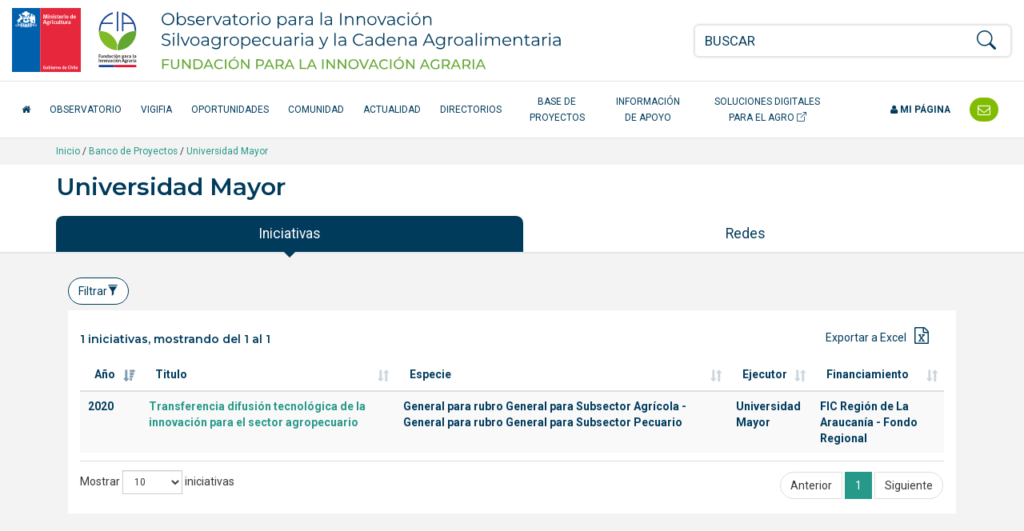

--- FILE ---
content_type: text/html; charset=UTF-8
request_url: https://opia.fia.cl/601/w3-propertyvalue-144191.html
body_size: 36
content:
<!DOCTYPE html
  PUBLIC "-//W3C//DTD HTML 4.01+RDFa 1.1//EN" "http://www.w3.org/MarkUp/DTD/html401-rdfa11-1.dtd">
<html><head><meta http-equiv="Content-Type" content="text/html; charset=UTF-8"></head><body><!--begin-box:pa_entes_redirect::1076:Redirect a eidox representante del Ente.--><!--loc('* Redirección a Artículo')--><meta http-equiv="refresh" content="0;URL=w3-article-117340.html"><!--end-box--></body></html>

--- FILE ---
content_type: text/html; charset=UTF-8
request_url: https://opia.fia.cl/601/w3-article-117340.html
body_size: 11871
content:
<!DOCTYPE html
  PUBLIC "-//W3C//DTD HTML 4.01+RDFa 1.1//EN" "http://www.w3.org/MarkUp/DTD/html401-rdfa11-1.dtd">
<html><head><meta http-equiv="Content-Type" content="text/html; charset=UTF-8"><!--begin-box:opia22_tr_EncabezadoHTML::1532:Encabezado de página HTML, invisible.--><!--loc('* Encabezado w3 full, requerido en todas las páginas HTML de su sitio ')--><title>Universidad Mayor - Opia.CL: Observatorio para la Innovación Agraria, Agroalimentaria y Forestal</title><style type="text/css">
			@import "boxes-1532_style.css";
		</style><style type="text/css">#recuadros_articulo_1606 .tab-content {
  background-color: #fff;
}

#recuadros_articulo_1606 .figure img  {
border: 1px solid #ddd;
}

@media (min-width: 1200px) and (max-width: 1400px) {
  #navbar_2025 .acceso-catalogo {
    max-width: 180px;
    text-align: center;
  }
}

/*Orden de participantes en la ficha proyecto*/
.orden-participante {
    /*display: flex;*/
    flex-wrap: wrap;
    align-items: center;
    margin-bottom: 10px;
}

.orden-participante .recuadro:first-child::before {
    content: "Participante: ";
    font-weight: normal;
    margin-right: 5px;
}

.orden-participante .recuadro {
    display: inline;
}

.orden-participante .recuadro:not(:last-child)::after {
    content: " - ";
    margin: 0 5px;
}

.orden-participante .recuadro p {
    display: inline;
}</style><meta name="keywords" content=", Agrario, innovación en alimentos, agro, agricultura, innovación agrícola, tecnologías agrícolas, alimentos saludables, agricultura orgánica, Adaptación al Cambio Climático, Agricultura Orgánica, Alimentos más Saludables, Bioenergía y Energías Renovables No Convencionales (ERNC, Empresas asociativas, Gestión del recurso humano intrapredial, Patrimonio Alimentario, Recursos Hídricos, Riesgos Agroclimáticos, Apícola, Arroz, Berries, Flores, Frutales de nuez (almendro), avellano europeo, Frutales de nuez (nogal), Frutos Deshidratados, Hortalizas, Leguminosas, Pecuario (camélidos), Pecuario (carne bovina), Pecuario (ovino de carne centro sur), Plantas Medicinales, Productos Forestales No Madereros (PFNM), Quínoa, Vitivinicultura"><meta name="description" content="Universidad Mayor Universidad Mayor "><meta name="generator" content="Newtenberg Engine CMS - https://www.newtenberg.com/"><meta name="Newtenberg-Server" content="https://fia-engine.newtenberg.com"><meta name="Content-Encoding" content="UTF-8"><link rel="Top" type="text/html" href="https://opia.fia.cl"><link rel="shortcut icon" href="boxes-1532_favicon.ico"><script type="text/javascript"><!--

var __aid = '117340';
var __cid = '501';
var __iid = '601';
var __pnid = Array('503', '515', '577', '587', '589', '590', '592', '594', '670');
var __pvid = Array('46232', '46235', '46244', '46361', '46579', '80514', '114344', '144191', '144315');

--></script><script type="text/javascript" src="channels-501_js_main.js"></script><script type="text/javascript" src="channels-501_js_jquery_3_6_0.js"></script><script type="text/javascript" src="channels-501_js_cookies.js"></script><!--end-box--><!--begin-box:opia22_tr_meta_viewport::1530:Se incluyen las directivas meta que definen el estado inicial de la pantall apara responsive y además el modo de compatibilidad para Internet Explorer en caso que haya sido alterado. Pendiente el app_id de facebook--><!--loc('* Código HTML libre dentro de la página.')--><meta name="viewport" content="width=device-width,initial-scale=1">
<meta http-equiv="X-UA-Compatible" content="IE=edge,chrome=1">
<!--
<meta prefix="og: http://ogp.me/ns#" property="fb:app_id"  content="1657171797935701" />
-->
<link rel="preconnect" href="https://fonts.googleapis.com">
<link rel="preconnect" href="https://fonts.gstatic.com" crossorigin>
<link href="https://fonts.googleapis.com/css2?family=Roboto:ital,wght@0,300;0,400;0,500;0,700;1,300;1,400;1,500;1,700&display=swap" rel="stylesheet"> 
<link href="https://fonts.googleapis.com/css2?family=Montserrat:ital,wght@0,200;0,300;0,400;0,500;0,600;1,200;1,300;1,400;1,500;1,600&display=swap" rel="stylesheet">
<link rel="stylesheet" href="https://fonts.googleapis.com/css?family=Open+Sans:400,300,300italic,400italic,600,600italic,700,700italic">
<link rel="stylesheet" href="https://cdn.jsdelivr.net/npm/bootstrap-icons@1.8.1/font/bootstrap-icons.css">
<link rel="stylesheet" href="https://css-ext.newtenberg.com/FIA/css/fonts/font-awesome.css">
<link rel="stylesheet" href="channels-501_CSS_estilo_base.css">
<link rel="stylesheet" href="channels-501_bootstrap_social_css.css">


<!--end-box--><!--begin-box:css_dataTables::769:--><!--loc('* Código CSS para la página.')--><style type="text/css">
				
				@import "boxes-769_style.css";
			</style><!--end-box--><!--begin-box:ar_ficha_ente_csv_datasource_graph::1072:Fuente de datos gráfico--><!--loc('* Encabezado: Link al valor de Clasificando ')--><link rel="appendix" href="csv-propertyvalue-144191.text" title="Ir a Universidad Mayor"><!--end-box--><!--begin-box:opia22_css_d3js_bargraph_style::1560:Estilo para los gráficos d3js--><!--loc('* Código CSS para la página.')--><style type="text/css">#graph_container {
  background: #fff;
  padding: 21px 0;
  position: relative;
}

#graph_container:after {
  display: block;
  clear: both;
  content: "";
}

#graph_container div.graph {
  margin: 0 20px;
  padding: 10px 0;
  border-top: 1px solid #ccc;
}

#graph_container div.graph:first-child {
  border-top: none;
  margin-top: 0;
  padding-top: 0;
}

#graph_container div.graph:last-child {
  margin-bottom: 0;
}

#graph_container div.graph:after {
  content: "";
  clear: both;
  display: block;
}

#graph_container div.graph h4 small {
  display: block;
  opacity: 1;
  color: #666;
}

#graph_container div.graph h4 small .cantidad:before,
#graph_container div.graph h4 small .monto:before {
  content: "";
  display: inline-block;
  width: 8px;
  height: 8px;
  border-radius: 4px;
  margin-right: 3px;
  vertical-align: middle;
  background: #86c229;
}

#graph_container div.graph h4 small .cantidad.cantidad:before,
#graph_container div.graph h4 small .monto.cantidad:before {
  background: #699820;
}

#graph_container div.graph small {
  opacity: 0.6;
}

#graph_container div.graph .container {
  max-width: 800px;
  margin: 0 auto;
}

#graph_container div.graph .totals {
  padding-top: 42px;
}

#graph_container div.graph .totals h4 {
  margin-top: 1em;
}

#graph_container div.graph .totals em.big {
  font-style: normal;
  line-height: 1em;
}

#graph_container div.graph .totals em.big.amount {
  font-size: 3em;
  color: #699820;
}

#graph_container div.graph .totals em.big.money {
  font-size: 1.5em;
  color: #86c229;
}

#graph_container svg {
  z-index: 0;
  margin: 0 auto;
  display: block;
}

#graph_container svg g.group_bars line {
  stroke: #000;
  opacity: .12;
  display: none;
}

#graph_container svg g.group_bars rect.bar {
  fill: #699820;
  cursor: pointer;
  transition: fill .3s;
  opacity: 1;
}

#graph_container svg g.group_bars rect.bar.money {
  fill: #86c229;
}

#graph_container svg g.group_bars.current rect.bar,
#graph_container svg g.group_bars:hover rect.bar {
  opacity: 1;
  transition: fill 0s;
}

#graph_container svg g.group_bars:hover line {
  display: block;
}

#graph_container svg .selected g.group_bars rect.bar {
  fill: #a0ae91;
  opacity: 0.8;
}

#graph_container svg .selected g.group_bars rect.bar.money {
  fill: #bcbb9e;
  opacity: 0.8;
}

#graph_container svg .selected g.group_bars.current rect.bar,
#graph_container svg .selected g.group_bars:hover rect.bar {
  fill: #699820;
}

#graph_container svg .selected g.group_bars.current rect.bar.money,
#graph_container svg .selected g.group_bars:hover rect.bar.money {
  fill: #86c229;
}

#graph_container svg .selected g.group_bars.current rect.bar {
  opacity: 1;
}

#graph_container svg g.axis .domain {
  fill: transparent;
  stroke: #888;
}

#graph_container svg g.axis g.tick text {
  fill: #888;
  font-size: 10px;
}

#graph_container svg g.axis.amount_axis g.tick text {
  fill: #699820;
}

#graph_container svg g.axis.money_axis g.tick text {
  fill: #86c229;
}

#graph_container svg g.axis g.tick line {
  stroke: #888;
}

#graph_container svg g.x_axis g.tick text {
  text-anchor: middle;
}

#graph_container svg g.x_axis g.tick text.vertical {
  text-anchor: end;
  transform: translate(-18px, 10px) rotate(270deg);
}

#graph_container svg g.donut_legend {
  font-size: 0.8em;
}

#graph_container svg g.donut_legend g.item:hover {
  cursor: pointer;
}

#graph_container svg g.donut_legend g.item:hover text {
  fill: #699820;
}

#graph_container svg g.disable {
  opacity: 0.3;
}

#graph_container svg g.active circle {
  transform: scale(1.5) translateX(-5px);
}

#graph_container svg g.active text {
  transform: scale(1.2) translateX(-5px);
}

#graph_container .tooltip {
  position: fixed;
  background: #fff;
  padding: 6px 9px;
  border: 1px solid rgba(0, 0, 0, 0.1);
  font-size: 18px;
  pointer-events: none;
  text-align: center;
  box-shadow: 0 3px 3px rgba(0, 0, 0, 0.3);
  font-weight: 700;
  opacity: 1;
}

#graph_container .tooltip .title {
  font-weight: 400;
  font-size: 0.8em;
}

#graph_container .tooltip em {
  display: block;
  font-style: normal;
  font-weight: 400;
  font-size: 11px;
  text-align: left;
}

#graph_container .tooltip em:before {
  content: "";
  display: inline-block;
  width: 8px;
  height: 8px;
  border-radius: 4px;
  margin-right: 3px;
  vertical-align: middle;
  background: #699820;
}

#graph_container .tooltip.money em:before {
  background: #86c229;
}

#graph_container .aclaraciones p {
  color: #888;
  font-size: 0.9em;
  margin-bottom: 0.1em;
  padding-left: 2em;
}

#graph_container .aclaraciones p:before {
  content: "-";
  display: inline-block;
  margin-left: -2em;
  width: 2em;
  text-align: center;
}

#graph_results_container {
  position: relative;
  transition: height .3s;
  overflow: hidden;
  height: 0;
  background: #fff;
}

#graph_results_container ul {
  padding: 7px 0;
  position: relative;
  margin-top: 24px;
  background: rgba(130, 188, 0, 0.1);
}

#graph_results_container ul:before {
  content: "";
  border: 12px solid transparent;
  border-bottom-color: rgba(130, 188, 0, 0.1);
  position: absolute;
  top: -24px;
  left: 50%;
  margin: 0 -12px;
}

#graph_results_container li {
  border-top: 1px solid rgba(0, 0, 0, 0.12);
  padding: 9px 21px;
  background: rgba(0, 0, 0, 0.03);
  display: block;
}

#graph_results_container li:last-child {
  border-bottom: 1px solid rgba(0, 0, 0, 0.12);
}

#graph_results_container li:hover {
  background: 0 0;
}</style><!--end-box--><!--begin-box:aa_tr_google_analytics::1055:Caja que contiene el codigo analytics--><!--loc('* Código JavaScript para la página.')--><script type="text/javascript" src="https://www.googletagmanager.com/gtag/js?id=G-GR7762Z4BJ"></script><script type="text/javascript"><!--
					(function(i,s,o,g,r,a,m){i['GoogleAnalyticsObject']=r;i[r]=i[r]||function(){
	(i[r].q=i[r].q||[]).push(arguments)},i[r].l=1*new Date();a=s.createElement(o),
		m=s.getElementsByTagName(o)[0];a.async=1;a.src=g;m.parentNode.insertBefore(a,m)
})(window,document,'script','https://www.google-analytics.com/analytics.js','ga');

ga('create', 'UA-83296236-1', 'auto');
ga('require', 'linkid');
ga('send', 'pageview');


window.dataLayer = window.dataLayer || [];
function gtag(){dataLayer.push(arguments);}
gtag('js', new Date());

gtag('config', 'G-GR7762Z4BJ');

//Tasa de rebote:
setTimeout(function() {
	ga('send', 'event', {
		eventCategory: 'Ajuste de Tasa de Rebote',
		eventAction: 'Ajuste de Tasa de Rebote',
		eventLabel: 'Sobre 20 Segundos'
	});
},20*1000);

$(function(){
	$(
		"#ar_recursos_caption    .format-pdf a" +
		",#mirada_info_apoyo     .format-pdf a" +
		",#ar_tendencias_recurso .format-pdf a"
	).each(function(){
		$(this).click(function(){
			var href = $(this).attr("href");
			var aid = (href.indexOf("articles-") != -1  ? href.match(/articles-([0-9]*)/).pop():0);
			var ruta = ($(".breadcrumb span:visible").length > 0 ? 
				$(".breadcrumb span:visible").text().trim(): 
				"Sin ruta");
			var titulo_pagina = ($("h1.page-header").length > 0 
				? $("h1.page-header").text().trim() 
				: $("title").text()).trim(); 
			var titulo_recurso = $(this).attr("title").replace(/^Ir a/,"").trim();
			var titulo = (titulo_pagina == titulo_recurso || titulo_recurso.length == 0
				? titulo_pagina 
				: titulo_pagina + " - " + titulo_recurso);
			ga('send', 'event', {
				eventCategory: ruta,
				eventAction: 'Descargar documento',
				eventLabel: aid + ":" + titulo
			});
			// GA4
			gtag('event', 'Descargar documento',{
				'event_category': ruta,
				'event_label': aid + ":" + titulo
			});

		});
	});
});
					--></script><!--end-box--><!--begin-box:tr_meta_Facebook::1077:Metadatos para Facebook.--><!--loc('Genera metadata para Facebook®')--><meta prefix="og: http://ogp.me/ns#" property="og:title" content="Universidad Mayor"><meta prefix="og: http://ogp.me/ns#" property="og:description" content=""><meta prefix="og: http://ogp.me/ns#" property="og:site_name" content="Opia.CL: Observatorio para la Innovación Agraria, Agroalimentaria y Forestal"><meta prefix="og: http://ogp.me/ns#" property="og:type" content="website"><meta prefix="og: http://ogp.me/ns#" property="og:locale" content="es_LA"><meta prefix="og: http://ogp.me/ns#" property="og:url" content="https://opia.fia.cl/601/w3-article-117340.html"><meta prefix="og: http://ogp.me/ns#" property="og:image" content="channels-501_imagen_fb.thumb_i700x.jpg"><!--end-box--><!--begin-box:tr_meta_Twitter::1078:Metadatos para Twitter.--><!--Etiquetas META summary card de Twitter--><meta name="twitter:card" content="summary"><meta name="twitter:site" content="@Opia_Chile"><meta name="twitter:title" content="Universidad Mayor"><meta name="twitter:description" content=""><meta name="twitter:image" content="boxes-1078_reprule_twitter_img_default_opia.thumb_i700x.jpg"><!--end-box--></head><body><div class="container-fluid" id="header"><div class="row"><!--begin-box:opia25_tr_logos::1531:logos y buscador--><!--loc('* Código HTML libre dentro de la página.')--><div class="container-fluid hidden-print" id="tr_logos_buscador">
  <div class="row ">
    <div class="col-lg-8 col-md-10 col-xs-9 logo-opia-header">
      <a href="http://www.fia.cl/" title="Ir al sitio web FIA" class="logo-gob">
        <img src="channels-501_logo_fia_gob.svg" alt="logo FIA" width="156" height="80">
        <span class="sr-only">FIA Fundación para la Innovación Agraria - Ministerio de Agricultira Chile</span>
      </a>
      <a href="w3-channel.html" title="Ir al inicio del Observatorio" class="logo-opia-texto">
        <img src="channels-501_logo_opia_texto.svg" alt="logo OPIA" width="500" height="80">
        <span class="sr-only">Observatorio para la Innovación Silvoagropecuaria y la Cadena Agroalimentaria</span>
      </a>
    </div>
    <div class="col-md-2 col-xs-3 col-navbar-toggle">
      <button type="button" class="navbar-toggle opia collapsed" data-toggle="collapse" data-target="#navbar_2025">
        <span></span>
        <span></span>
        <span></span>
      </button>
    </div>
    <div class="col-lg-4 col-xs-12 tr-buscador">
      <div id="tr_buscador">
        <form name="searchForm" action="" onsubmit="doSearch(); return false;" class="buscador_portada">
          <fieldset>
            <legend title="buscador" class="hidden sr-only invisible oculto">Buscador general</legend>
            <div class="input-group input-group-md">
              <label for="keywords" class="hidden  sr-only  invisible oculto">Buscar</label>
              <input class="form-control" id="keywords" type="text" name="keywords" value="" size="40" placeholder="BUSCAR">
              <span class="input-group-btn">
                <label for="boton_busqueda" class="hidden sr-only invisible oculto">Botón de búsqueda</label>
                <button type="submit" id="boton_busqueda" class="btn btn-link btn-xs" onclick="doSearch(); return false;"><i class="bi bi-search h3"></i></button>
              </span>
            </div>
          </fieldset>
        </form>
      </div>
    </div>
  </div>
</div><!--end-box--><!--begin-box-container:opia25_tr_menu_principal_CC::712:Muestra el header: logo y la navegación principal--><!--loc('Caja contenedora')--><div class="navbar navbar-default collapse" id="navbar_2025"><div class="container-fluid" id="navbar_navbar_container"><div class="row"><div class="navbar-collapse"><ul class="nav navbar-nav navbar-left-2025"><!--pos=1--><!--begin-box:tr_menu_principal_2025_inicio::1781:- - --><!--loc('* Código HTML libre dentro de la página.')--><li>
  <a href="w3-channel.html" class="inicio-fia">
    <span class="fa fa-home"></span> <span class="texto-inicio">Inicio</span>
  </a>
</li><!--end-box--><!--pos=2--><!--begin-box:tr_menu_principal_2025_secciones::1782:- - --><!--loc('* Lista de Valores de Clasificando')--><li><a class="pnid-526 pv-pid-0 pvid-13904 cid-501" href="w3-propertyvalue-13904.html" title="Ir a Observatorio">Observatorio</a></li><li><a class="pnid-526 pv-pid-0 pvid-147024 cid-501" href="w3-propertyvalue-147024.html" title="Ir a VigiFIA">VigiFIA</a></li><li><a class="pnid-526 pv-pid-0 pvid-13905 cid-501" href="w3-propertyvalue-13905.html" title="Ir a Oportunidades">Oportunidades</a></li><li><a class="pnid-526 pv-pid-0 pvid-13913 cid-501" href="w3-propertyvalue-13913.html" title="Ir a Comunidad">Comunidad</a></li><li><a class="pnid-526 pv-pid-0 pvid-13906 cid-501" href="w3-propertyvalue-13906.html" title="Ir a Actualidad">Actualidad</a></li><li><a class="pnid-526 pv-pid-0 pvid-13914 cid-501" href="w3-propertyvalue-13914.html" title="Ir a Directorios">Directorios</a></li><li><a class="pnid-526 pv-pid-0 pvid-71885 cid-501" href="w3-propertyvalue-71885.html" title="Ir a Base de Proyectos">Base de Proyectos</a></li><li><a class="pnid-526 pv-pid-0 pvid-13908 cid-501" href="w3-propertyvalue-13908.html" title="Ir a Información de apoyo">Información de apoyo</a></li><!--end-box--><!--pos=3--><!--begin-box:tr_menu_principal_2025_catalogo::1780:- - --><!--loc('* Código HTML libre dentro de la página.')--><li>
  <a href="/613/w3-channel.html" class="acceso-catalogo" target="_blank" title="Ir al Catálogo de Soluciones Digitales">
    Soluciones Digitales para el Agro <i class="bi bi-box-arrow-up-right" aria-hidden="true"></i>
  </a>
</li><!--end-box--></ul><ul class="nav navbar-nav navbar-right-2025"><!--pos=4--><!--begin-box:tr_menu_principal_2025_mipagina::1783:- - --><!--loc('* Código HTML libre dentro de la página.')--><li class="nav-item-mi-pagina">
  <a href="/605/w3-propertyvalue-68264.html" class="mi-pagina">
    <span class="fa fa-user"></span> Mi página</a>
</li><!--end-box--><!--pos=5--><!--begin-box:tr_menu_principal_2025_contacto::1784:- - --><!--loc('* Código HTML libre dentro de la página.')--><li class="header-contacto">
  <a href="w3-propertyvalue-46011.html" title="Contáctenos">
    <span class="texto-contacto">Contacto</span> <span class="fa fa-envelope-o fa-lg"></span></a>
</li><!--end-box--></ul></div></div></div></div><!--end-box--></div></div><div id="contents"><div class="breadcrumb-container"><div class="container"><!--begin-box-container:ar_barraPosicion_banco_CC::977:Contiene el html necesario para construir una barra de psociión para las portadas de clasificando--><!--loc('Caja contenedora')--><div class="breadcrumb"><a href="w3-channel.html">Inicio</a> / 
<a href="w3-propertyvalue-71885.html">Banco de Proyectos</a> /
<!--pos=1--><!--pos=2--><!--begin-box:ar_barraPosicion_entes::1070:Despliega Barra de Posición del artículo completo--><!--loc('* acceso al Articulo ')--><a href="w3-article-117340.html" class=" aid-117340 cid-501"><span>Universidad Mayor</span></a><!--end-box--></div><!--end-box--></div></div><div class="container"><div class="row"><div class="col-md-12"><!--begin-box:ar_titulo:articulo:670:Articulo completo de este molde--><!--loc('* Articulo Completo w3')--><!--uniqueid=i__ar_titulo_1--><!--class=articulo--><div id="article_i__ar_titulo_1" class="articulo"><h1 class="page-header aid-117340 cid-501">Universidad Mayor</h1><div style="display:none"></div></div><!--end-box--></div></div></div><div class="container"><div class="row"><div class="col-sm-12"><!--begin-box:ar_ficha_ente_tabs_nav::1071:Índice para construir los tabs en las fichas de Ente.--><!--loc('* Código HTML libre dentro de la página.')--><ul class="nav nav-pills nav-justified panorama-nav-tabs">
  <li class="active"><a class="ntgBootstrap data-toggle_tab" href="#iniciativas">Iniciativas</a></li>
 <li><a class="ntgBootstrap data-toggle_tab" href="#cifras">Cifras</a></li>
   <li><a class="ntgBootstrap data-toggle_tab" href="#redes">Redes</a></li>

</ul><!--end-box--></div></div></div><div class="container-fluid fondo-gris miradas margen-abajo-md"><div class="row"><div class="col-sm-12"><div class="container"><!--begin-box-container:ar_ficha_ente_Proyectos_tabs_CC::1074:Contenedora con los tabs que muestran las oportunidades en la ficha de ente.--><!--loc('Caja contenedora')--><div class="tab-content margen-arriba-sm col-sm-12" id="tabs_oportunidades_content"><div id="iniciativas" class="tab-pane fade in active"><!--pos=1--><!--begin-box:html_ntg_datatables_filtros::872:ntg_datatable_filtros se adhiere al plugin datatables e implementa filtros por columnas--><!--loc('* Código HTML libre dentro de la página.')--><div class="buscador-avanzado pull-left margen-abajo-xs">
	<button type="button" class="btn btn-default  ntgBootstrap data-toggle_collapse data-target_\#filtros-cont aria-expanded_false aria-controls_filtros-cont">Filtrar<span id="ntg-decorado" class=" glyphicon glyphicon-filter
	glyphicon "></span>
	</button>
</div>
<div class="clearfix">
</div>
<div id="filtros-cont" class="collapse well">
	<form action="" class="formulario formulario-fondo-blanco" method="get" onsubmit="return false" style="margin-bottom:0;" id="BusquedaAvanzada" name="BusquedaAvanzada">
		<div class="row">
			<div class="form_text col-md-3" >
				<label for="col0">Año de la iniciativa</label>
				<select id="col0"  name="col0" class="form-control">
					<option value="">Todos</option>
				</select>
			</div>
			<div class="form_text col-md-3" >
				<label for="col1">T&iacute;tulo de la iniciativa</label>
				<input type="text" id="col1" value="" name="col_1" class="form-control" placeholder="Ingrese palabras">
			</div>
			<div class="form_text col-md-3" >
				<label for="col2">Especie </label>                  
				<select id="col2"  name="col2" class="form-control">
					<option value="">Todas</option>
				</select>
			</div>
			<div class="form_text col-md-3" >
				<label for="col3">Ejecutor</label>
				<select id="col3"  name="col3" class="form-control">
					<option value="">Todos</option>
				</select>
			</div>
		</div>
		<div class="row">
			<div class="form_text col-md-3" >
				<label for="col5">Regi&oacute;n de Ejecuci&oacute;n</label>
				<select id="col5"  name="col5" class="form-control">
					<option value="">Todas</option>
				</select>
			</div>
			<div class="form_text col-md-3" >
				<label for="col4">Fuentes de financiamiento</label>
				<select id="col4"  name="col4" class="form-control">
					<option value="">Todas</option>
				</select>
			</div>
			<div class="form_text col-md-6" >
				<div class="btn-group btn-group-justified margen-arriba-md">
					<div class="btn-group" >
						<button type="submit" id="enviar_btn" value="" name="enviar_btn" class="btn btn-success">Buscar</button>
					</div>
					<div class="btn-group" >
						<button type="button" id="limpiar_btn" value="" name="limpiar_btn" class="btn btn-default">Limpiar</button>
					</div>
				</div>
			</div>
		</div>		
	</form>
</div>

<!--end-box--><!--pos=2--><!--begin-box:ar_ente_Proyectos_Listado:table table-striped tabla-filtros titulo-caja:1073:Muestra todos los proyectos asociados a un Ente en su molde de eidox.--><!--loc('* Tabla de artículos')--><table id="tabla_articulos_1073" class="table table-striped tabla-filtros titulo-caja" summary="tabla de artículos"><caption></caption><colgroup span="21"></colgroup><thead><tr><th>Año</th><th>Titulo</th><th>Especie</th><th>Ejecutor</th><th>Financiamiento</th><th class="hidden">Código</th><th class="hidden">Aporte fondo</th><th class="hidden">Aporte contraparte</th><th class="hidden">Monto total</th><th class="hidden">Región de ejecución</th><th class="hidden">Rubro</th><th class="hidden">Tema</th><th class="hidden">Proponente</th><th class="hidden">Ejecutor técnico</th><th class="hidden">Coejecutor</th><th class="hidden">Asociado</th><th class="hidden">Institución visitada</th><th class="hidden">Participante individual</th><th class="hidden">Coordinador principal</th><th class="hidden">Coordinador alterno</th><th class="hidden">Equipo técnico</th></tr></thead><tbody><tr><td><span class="pv-branch pnid-501 cid-501"><span class=" pnid-501 pv-pid-0 pvid-121691 cid-501">2020</span></span></td><td class="titulo aid-117268 cid-501"><a href="w3-article-117268.html">Transferencia difusión tecnológica de la innovación para el sector agropecuario</a></td><td><span class="pv-branch pnid-529 cid-501"><span class=" pnid-529 pv-pid-14103 pvid-14266 cid-501">General para rubro General para Subsector Agrícola</span></span> - <span class="pv-branch pnid-529 cid-501"><span class=" pnid-529 pv-pid-14232 pvid-14267 cid-501">General para rubro General para Subsector Pecuario</span></span></td><td><span class="pv-branch pnid-577 cid-501"><span class=" pnid-577 pv-pid-0 pvid-144191 cid-501">Universidad Mayor</span></span></td><td><span class="pv-branch pnid-510 cid-501"><span class=" pnid-510 pv-pid-110231 pvid-108413 cid-501">FIC Región de La Araucanía - Fondo Regional</span></span></td><td class="hidden"><span class="pv-branch pnid-504 cid-501"><span class=" pnid-504 pv-pid-0 pvid-144189 cid-501">40022083-0</span></span></td><td class="hidden cid-501 aid-117268 pnid-502 pn-number">100220000</td><td class="hidden cid-501 aid-117268 pnid-505 pn-number">0</td><td class="hidden cid-501 aid-117268 pnid-511 pn-number">100220000</td><td class="hidden"><span class="pv-branch pnid-516 cid-501"><span class=" pnid-516 pv-pid-0 pvid-643 cid-501">Araucanía</span></span></td><td class="hidden"><span class="pv-branch pnid-517 cid-501"><span class=" pnid-517 pv-pid-13623 pvid-13624 cid-501">General para Subsector Agrícola</span></span> - <span class="pv-branch pnid-517 cid-501"><span class=" pnid-517 pv-pid-13628 pvid-13629 cid-501">General para Subsector Pecuario</span></span></td><td class="hidden"><span class="pv-branch pnid-514 cid-501"><span class=" pnid-514 pv-pid-0 pvid-148792 cid-501">Agricultura Familiar Campesina (AFC) y Pequeña agricultura</span></span> - <span class="pv-branch pnid-514 cid-501"><span class=" pnid-514 pv-pid-0 pvid-105245 cid-501">Educación / capacitación</span></span> - <span class="pv-branch pnid-514 cid-501"><span class=" pnid-514 pv-pid-0 pvid-106411 cid-501">Jóvenes</span></span></td><td class="hidden">&nbsp;</td><td class="hidden"><span class="pv-branch pnid-578 cid-501"><span class=" pnid-578 pv-pid-0 pvid-144192 cid-501">Universidad Mayor, sede Temuco</span></span></td><td class="hidden">&nbsp;</td><td class="hidden">&nbsp;</td><td class="hidden">&nbsp;</td><td class="hidden">&nbsp;</td><td class="hidden"><span class="pv-branch pnid-576 cid-501"><span class=" pnid-576 pv-pid-0 pvid-144190 cid-501">Carmach Ananías, Alejandro Javier</span></span></td><td class="hidden">&nbsp;</td><td class="hidden">&nbsp;</td></tr></tbody></table><!--end-box--></div><div id="cifras" class="tab-pane fade"><!--pos=3--><!--begin-box:w3_pa_Proyectos_contenedor_grafico_d3js::953:Contenedor ancla para el gráfico d3js--><!--loc('* Código HTML libre dentro de la página.')--><!-- Anclas para el gráfico de D3js -->

<div id="graph_container">
  <!-- ACÁ VA LA VISUALIZACIÓN -->
</div>
<div id="graph_results_container">
  <ul><!-- ACÁ VAN LOS RESULTADOS --></ul>
</div><!--end-box--></div><div id="redes" class="tab-pane fade"><!--pos=4--><!--begin-box-container:ar_ente_directorio_cc::1325:reúne todas las cajas del tabs directorio de un programa.--><!--loc('Caja contenedora')--><div class="panel-group acordeon ntgBootstrap role_tablist aria-multiselectable_true" id="accordion"><div class="panel panel-default"><div class="panel-heading ntgBootstrap role_tab" id="heading01"><h4 class="panel-title"><a class="collapsed ntgBootstrap role_button data-toggle_collapse data-parent_\#accordion aria-expanded_false aria-controls_collapse01" href="#collapse01"><span class="fa fa-plus-circle fa-lg pull-right"><span class="sr-only">abrir</span></span><span class="fa fa-minus-circle fa-lg pull-right"><span class="sr-only">cerrar</span></span> Intereses</a></h4></div><div id="collapse01" class="panel-collapse collapse ntgBootstrap role_tabpanel aria-labelledby_heading01"><!--pos=1--></div></div><div class="panel panel-default"><div class="panel-heading ntgBootstrap role_tab" id="heading02"><h4 class="panel-title"><a class="collapsed ntgBootstrap role_button data-toggle_collapse data-parent_\#accordion aria-expanded_false aria-controls_collapse02" href="#collapse02"><span class="fa fa-plus-circle fa-lg pull-right"><span class="sr-only">abrir</span></span><span class="fa fa-minus-circle fa-lg pull-right"><span class="sr-only">cerrar</span></span> Personas</a></h4></div><div id="collapse02" class="panel-collapse collapse ntgBootstrap role_tabpanel aria-labelledby_heading02"><!--pos=2--></div></div><div class="panel panel-default"><div class="panel-heading ntgBootstrap role_tab" id="heading03"><h4 class="panel-title"><a class="collapsed ntgBootstrap role_button data-toggle_collapse data-parent_\#accordion aria-expanded_false aria-controls_collapse03" href="#collapse03"><span class="fa fa-plus-circle fa-lg pull-right"><span class="sr-only">abrir</span></span><span class="fa fa-minus-circle fa-lg pull-right"><span class="sr-only">cerrar</span></span> Territorios</a></h4></div><div id="collapse03" class="panel-collapse collapse ntgBootstrap role_tabpanel aria-labelledby_heading03"><!--pos=3--></div></div></div><!--pos=4--><!--begin-box:html_modal_network_copia::1329:Framework (beta) para vinculación de graficos en d3js. MR0--><!--loc('* Código HTML libre dentro de la página.')--><button type="button" class="btn btn-default btn-block btn-lg btn-abre-redes margen-abajo-sm ntgBootstrap data-toggle_modal data-target_\#modal_redes"><span class="fa fa-chevron-right"></span> Visualizar las redes</button>
<div id="modal_redes"  class="modal fade fullscreen ntgBootstrap role_dialog aria-labelledby_myModalLabel aria-hidden_true" >
	<div class="modal-dialog">
		<div class="modal-content">
			<div class="modal-header" >
				<button type="button" class="close btn btn-link ntgBootstrap data-dismiss_modal aria-hidden_true">
					<span class="fa fa-times-circle fa-lg">
						<span class="sr-only">Cerrar menú</span>
					</span>
				</button>
				<h4 class="modal-title h3 margen-abajo-0"> Redes </h4>
			</div>
			<div class="modal-body">
			</div>
		</div>
	</div>
</div>
<script type="text/javascript">
$(function(){
	$('#modal_redes').on('shown.bs.modal', function (e) {
		var width = $(".modal-body",e.target).innerWidth();
      	var height = $("body,html").height() - $(".modal-header").outerHeight();
		$(".modal-title",e.target).html( "Redes asociadas a " + $(".page-header").text());
		$(".modal-body",e.target).html('<'+'iframe src="w3-winarticle-117340.html" width="'+ width	+'" height="'+height+'" frameborder="0"><'+'/iframe>');
	})
});
</script>
<!--end-box--><!--end-box--></div></div><!--end-box--></div></div></div></div><div class="container"><div class="row"><div class="col-sm-12"></div></div></div></div><!--begin-box:opia22_tr_footer::1549:- - --><!--loc('* Código HTML libre dentro de la página.')--><div id="footer" class="container-fluid">
  <div class="container">
    <div class="row">
      <!-- logo -->
      <div class="col-lg-3 col-md-12 logo-opia-footer">
        <a href="http://www.fia.cl/" title="OPIA" class="logo-gob">
          <img src="channels-501_logo_fia_gob.svg" alt="logo FIA" width="156" height="80">
          <span class="sr-only">FIA Fundación para la Innovación Agraria - Ministerio de Agricultira Chile</span>
        </a>
        <a href="w3-channel.html" title="OPIA" class="logo-solo-texto">
          <span class="texto-opia">Observatorio para la Innovación<br>Silvoagropecuaria y la Cadena Agroalimentaria
          </span>
          <span class="texto-fia">FUNDACIÓN PARA LA INNOVACIÓN AGRARIA</span>
        </a>
      </div>
      <!-- Sitios de interés -->
      <div class="col-lg-3 col-md-4 col-12">
        <ul class="list-unstyled">
          <p class="titulo">SITIOS DE INTERÉS</p>
          <li>
            <a href="https://www.minagri.gob.cl/" target="blank">MINAGRI</a>
          </li>
          <li>
            <a href="http://www.fia.cl/" target="blank">FIA</a>
          </li>
          <li>
            <a href="http://bibliotecadigital.fia.cl/" target="blank">BIBLIOTECA DIGITAL FIA </a>
          </li>
        </ul>
      </div>
      <!-- Contacto -->
      <div class="col-lg-3 col-md-4 col-12">
        <p class="titulo">CONTACTO</p>
        <p>Loreley 1582, La Reina, Santiago<br>
          Teléfono: +562 2431 3000</p>
      </div>
      <!-- RRSSS -->
      <div class="col-lg-3 col-md-4 col-12">
        <p class="titulo">REDES SOCIALES</p>
        <a href="https://www.facebook.com/OpiaChile/" title="Síganos en Facebook" class="rrss-icono">
          <span class="fa fa-facebook fa-lg"><span class="sr-only">Facebook</span></span>
        </a>
        <a href="https://twitter.com/FIA_Chile" title="Síganos en Twitter" class="rrss-icono">
          <span class="fa fa-twitter fa-lg"><span class="sr-only">Twitter</span></span>
        </a>
        <a href="https://www.instagram.com/fia_chile/" title="Síganos en Instagram" class="rrss-icono">
          <span class="fa fa-instagram fa-lg"><span class="sr-only">Instagram</span></span>
        </a>
        <a href="https://www.linkedin.com/company/fiachile" title="Síganos en Linkedin" class="rrss-icono">
          <span class="fa fa-linkedin fa-lg"><span class="sr-only">Linkedin</span></span>
        </a>
        <a href="https://www.youtube.com/c/Fundaci%C3%B3nparalaInnovaci%C3%B3nAgraria" title="Síganos en Youtube" class="rrss-icono">
          <span class="fa fa-youtube-play fa-lg"><span class="sr-only">Youtube</span></span>
        </a>
      </div>
    </div>
  </div>
</div><!--end-box--><!--begin-box:JS_bootstrap::605:Carga los javascript necesarios para que funcionen los plugines Bootstrap--><!--loc('* Código JavaScript para la página.')--><script type="text/javascript" src="boxes-605_js_file.js"></script><!--end-box--><!--begin-box-container:opia22_JS_boot_engine_cc::1555:- - --><!--loc('Caja contenedora')--><!--pos=1--><!--begin-box:opia22_js_boot_engine::1556:ntg_add_class
 doSearch--><!--loc('* Código JavaScript para la página.')--><script type="text/javascript" src="boxes-1556_js_file.js"></script><script type="text/javascript"><!--
					//Modificado el 30-05-2022
$(function() {
  ntg_add_class();
  $('#tr_buscador').on('shown.bs.collapse', function() {
    $("#keywords").focus();
  });
  $('.recuadros-recursos .format-aif').addClass('format-mp3');
  //Para remover el width de las imágenes
  $(".caption").removeAttr("style");
  $(".figure p, .figure span").removeAttr("style");
  //Valores antena
  //$( '#pa_valores_antenas > a').wrapAll('<li class="breadcrumb-item"></li>');
  $('#pa_valores_antenas > a').each(function() {
    $(this).wrapAll("<li class='text-center'></li>");
  });
  //Adición de iconos para los títulos de caja
  $('.pandora-bi-icon-calendar, .bi-icon-calendar .ntg-titulo-caja').each(function() {
    $(this).prepend("<span class='icon-bg-circle'><i class='bi bi-calendar3'></i></span>");
  });
  $('.pandora-bi-icon-files, .bi-icon-files .ntg-titulo-caja').each(function() {
    $(this).prepend("<span class='icon-bg-circle'><i class='bi bi-files'></i></span>");
  });
  $('.pandora-bi-icon-map, .bi-icon-map .ntg-titulo-caja').each(function() {
    $(this).prepend("<span class='icon-bg-circle'><i class='bi bi-map'></i></span>");
  });
  $('.pandora-bi-icon-fb, .bi-icon-fb .ntg-titulo-caja').each(function() {
    $(this).prepend("<span class='icon-bg-circle'><i class='bi bi-facebook'></i></span>");
  });
  $('.pandora-bi-icon-tags, .bi-icon-tags .ntg-titulo-caja').each(function() {
    $(this).prepend("<span class='icon-bg-circle'><i class='bi bi-tags'></i></span>");
  });
  $('.pandora-bi-icon-ellipsis, .bi-icon-ellipsis .ntg-titulo-caja').each(function() {
    $(this).prepend("<span class='icon-bg-circle'><i class='bi bi-three-dots'></i></span>");
  });
  $('.pandora-bi-icon-news, .bi-icon-news .ntg-titulo-caja').each(function() {
    $(this).prepend("<span class='icon-bg-circle'><i class='bi bi-newspaper'></i></span>");
  });
  $('.pandora-bi-icon-compass, .bi-icon-compass .ntg-titulo-caja').each(function() {
    $(this).prepend("<span class='icon-bg-circle'><i class='bi bi-compass'></i></span>");
  });
  $('.pandora-bi-icon-chat, .bi-icon-chat .ntg-titulo-caja').each(function() {
    $(this).prepend("<span class='icon-bg-circle'><i class='bi bi-chat-dots'></i></span>");
  });
  $('.pandora-bi-icon-quote, .bi-icon-quote .ntg-titulo-caja').each(function() {
    $(this).prepend("<span class='icon-bg-circle'><i class='bi bi-quote'></i></span>");
  });
  //Agrega icono a bototnes de excel en BP
  $('.bp-resultado-busqueda .buttons-excel').each(function() {
    $(this).prepend("<i class='bi bi-file-earmark-excel'></i>");
  });
  //Para agrupar las descrpciones de portadilla cuando es más de una
  $('#opia22_encabezado .descripcion').removeClass("margen-abajo-md col-sm-10 col-sm-offset-1");
  $('#opia22_encabezado .descripcion').wrapAll("<div class='descripcion-container col-sm-10 col-sm-offset-1'></div>");
  //Para cambiar el estilo de los botones verdes que están en los tabs #tabs_oportunidades_content  pull-right btn btn-verde-claro
  $('#tabs_oportunidades_content .tab-pane  p.ntg-remove-class,' +
    '#btn_acceso_archivo_noticias,'+
    '#ar_tendencias_recurso .ntg-remove-class').removeClass("btn btn-verde-claro btn-sm format-pdf");
  $('#tabs_oportunidades_content > .tab-pane >  p.ntg-remove-class > a,' +
    '#btn_acceso_archivo_noticias > a,' +
    '#ar_tendencias_recurso .ntg-remove-class a').addClass("btn btn-default");
  //Archivos de los eidox #ar_recursos_caption
  $('#ar_recursos_caption .media').each(function() {
    $("a", this).wrapAll("<div class='media-left'></div>");
    $(".titulo-recurso", this).wrapAll("<div class='media-body'></div>");
  });
  //Para garegar un título de caja a: #
  $('#calendarizacion_oportunidad').each(function() {
    $(this).prepend("<h2 class='ntg-titulo-caja titulo-caja'><span class='icon-bg-circle'><i class='bi bi-calendar'></i></span> Calendarización</h2>");
  });
  // Marca active "Comunidad" del menú principalpal en la portada de la comunidad
  $('.portada-comunidad #header #navbar-collapse-1  .navbar-left li:nth-child(5n)').addClass('active');
  // Marca el active "Mi página" cuando estoy en la portadilla privada
  $('.portadilla-mi-pagina #header #navbar-collapse-1 .nav-item-mi-pagina').addClass('active');
  // Borra el active y current al botón Volver a Mi página
  $('#link_clasificandoi__paMiPagina_Acciones_MiPagina_1 > a').removeClass('current active');
});



//modificado el 06.08.2025

  // Elimina divs padres cuando contienen ul vacíos
  $("ul").each(function(){
      var $ul = $(this);

      // Verifica si el ul está vacío (sin elementos li o con solo texto vacío)
      if($ul.children("li").length == 0 && $ul.text().trim().length == 0) {

          // Encuentra el div padre más externo que se vuelve vacío al eliminar este contenido
          var $parentToRemove = null;
          var $currentParent = $ul.parent();

          while($currentParent.length > 0 && $currentParent.is("div")) {
              // Clona el elemento padre para simular la eliminación del ul
              var $clonedParent = $currentParent.clone();
              $clonedParent.find("ul:empty").remove();

              // Si después de eliminar los ul vacíos, el div queda sin contenido significativo
              var hasSignificantContent = $clonedParent.find("*").filter(function(){
                  var $elem = $(this);
                  return $elem.text().trim().length > 0 ||
                         $elem.is("img, input, button, iframe") ||
                         !$elem.is("div, span, ul, li");
              }).length > 0;

              if(!hasSignificantContent && $clonedParent.text().trim().length == 0) {
                  $parentToRemove = $currentParent;
                  $currentParent = $currentParent.parent();
              } else {
                  break;
              }
          }

          // Elimina el div padre más externo que quedó vacío, o solo el ul si no hay padres vacíos
          if($parentToRemove) {
              $parentToRemove.remove();
          } else {
              $ul.remove();
          }
      }
  });
  // Elimina "Otra Información de Interés" cuando no tiene contenido útil
  $("div.pn-attr:contains('Otra Información de Interés:')").each(function(){
      var $section = $(this);
      var $mainContainer = $section.closest("#recuadros_articulo_681");

      // Busca contenido útil: ul con li, links, texto significativo
      var hasUsefulContent = $mainContainer.find("ul li").length > 0 ||
                            $mainContainer.find("a[href]").length > 0 ||
                            $mainContainer.find("*").filter(function(){
                                var text = $(this).text().trim();
                                return text.length > 0 &&
                                       text !== "Otra Información de Interés:" &&
                                       !$(this).hasClass("pn-attr");
                            }).length > 0;

      // Si no tiene contenido útil, oculta el contenedor principal
      if(!hasUsefulContent) {
          $mainContainer.hide();
      }
  });
					--></script><!--end-box--><!--pos=2--><!--begin-box:js_add_class_caller::865:Caja para activar la función ntg_add_class--><!--loc('* Código JavaScript para la página.')--><!--end-box--><!--pos=3--><!--begin-box:js_colapsable_list::948:inicializa colapsable list--><!--loc('* Código JavaScript para la página.')--><script type="text/javascript" src="boxes-948_js_file.js"></script><!--end-box--><!--pos=4--><!--begin-box:js_post_comunidad::1176:- - --><!--loc('* Código JavaScript para la página.')--><script type="text/javascript"><!--
					$(document).ready(function(){
  // wrap all
	$(".recuadros-post-comunidad .recuadro").each(function(){   
			$( ".titulo,.abstract,.epigrafe,h6,h2,h3,h1,.btn,p",this )
			.wrapAll ( "<div class='media-body'></div>" );  
	});  
});
					--></script><!--end-box--><!--end-box--><!--begin-box:js_datatables::755:Included libraries:
JSZip 2.5.0, DataTables 1.10.10, Buttons 1.1.0, Flash export 1.1.0, HTML5 export 1.1.0, FixedColumns 3.2.0, FixedHeader 3.1.0, Responsive 2.0.0, Scroller 1.--><!--loc('* Código JavaScript para la página.')--><script type="text/javascript" src="boxes-755_js_file.js"></script><!--end-box--><!--begin-box:js_datatables_bootstrap::871:DataTables Bootstrap 3 integration ©2011-2015 SpryMedia Ltd - datatables.net/license--><!--loc('* Código JavaScript para la página.')--><script type="text/javascript" src="boxes-871_js_file.js"></script><!--end-box--><!--begin-box:js_ntg_datatables_filtros::869:ntg_datatables_filtros.js 737 2016-03-23, se adhiere al plugin datatables e implementa filtros por columnas--><!--loc('* Código JavaScript para la página.')--><script type="text/javascript" src="boxes-869_js_file.js"></script><script type="text/javascript" src="boxes-869_js_code.js"></script><!--end-box--><!--begin-box:js_d3js::774:D3js--><!--loc('* Código JavaScript para la página.')--><script type="text/javascript" src="boxes-774_js_file.js"></script><!--end-box--><!--begin-box:js_d3_related_fw::863:Framework (beta) para vinculación de graficos en d3js. MR0--><!--loc('* Código JavaScript para la página.')--><script type="text/javascript" src="boxes-863_js_file.js"></script><!--end-box--><!--begin-box:tr_btn_subir::811:Muestra el botón que permite subir al tope de la página. Aparece cuando el alto de la página excede el de la pantalla.--><!--loc('* Código HTML libre dentro de la página.')--><div id='top' class="hidden-xs">
  <a href="#navbar_navbar_default" title="ir al tope de la página" class="btn btn-link btn-subir affix" ><span class="fa fa-chevron-circle-up fa-3x"></span><span class="sr-only">Subir</span></a>
</div>

<script type='text/javascript'>
//<![CDATA[

// Botón para Ir Arriba
jQuery(document).ready(function() {
  jQuery("#top").hide();
  jQuery(window).scroll(function () {
     if (jQuery(this).scrollTop() > 200) {
         jQuery('#top').fadeIn();
     } else {
         jQuery('#top').fadeOut();
     }
  });
  jQuery('#top a').click(function () {
    jQuery('body,html').animate({
       scrollTop: 0
    }, 800);
    return false;
  });
});


//]]>
</script><!--end-box--><!--begin-box:opia22_js_d3_printGraphs::1566:Gráfico de barras y donuts en d3js--><!--loc('* Código JavaScript para la página.')--><script type="text/javascript" src="boxes-1566_js_file.js"></script><!--end-box--></body></html>

--- FILE ---
content_type: text/css
request_url: https://opia.fia.cl/601/boxes-1532_style.css
body_size: 47
content:
@media (min-width:1200px){#navbar_2025{display:block;height:auto!important}}#navbar_2025 .navbar-left-2025,#navbar_2025 .navbar-right-2025{float:none}@media (min-width:1200px){#navbar_2025 .navbar-left-2025,#navbar_2025 .navbar-right-2025{display:flex;align-items:center}}#navbar_2025 .navbar-left-2025 li,#navbar_2025 .navbar-right-2025 li{padding-bottom:.5em}@media (min-width:1200px){#navbar_2025 .navbar-left-2025 li,#navbar_2025 .navbar-right-2025 li{float:none;padding-bottom:0}}#navbar_2025 .navbar-left-2025 a,#navbar_2025 .navbar-right-2025 a{text-transform:uppercase}#navbar_2025 .navbar-left-2025 a:hover,#navbar_2025 .navbar-right-2025 a:hover{color:#fff;background-color:#003b5c;border-radius:15px}@media (min-width:768px) and (max-width:1199.8px){#navbar_2025 .navbar-left-2025 a,#navbar_2025 .navbar-right-2025 a{font-size:100%;text-transform:uppercase}}@media (min-width:768px) and (max-width:1199.8px){#navbar_2025 .navbar-left-2025>li{display:block;float:none;width:100%}}@media (min-width:1200px){#navbar_2025 .inicio-fia{min-height:30px;display:flex;align-items:center}}@media (min-width:1200px){#navbar_2025 .inicio-fia .texto-inicio{display:none}}#navbar_2025 .navbar-collapse{padding-top:10px;padding-bottom:10px}@media (min-width:1200px){#navbar_2025 .navbar-collapse:after,#navbar_2025 .navbar-collapse:before{display:none!important}}@media (min-width:1200px){#navbar_2025 .navbar-collapse{display:flex;justify-content:space-between;align-items:center;flex-wrap:nowrap}}#navbar_2025 .texto-contacto{padding-right:5px}@media (min-width:1200px) and (max-width:1400px){#navbar_2025 .texto-contacto{display:none}}@media (min-width:1200px) and (max-width:1400px){#navbar_2025 .fa-envelope:before{line-height:1em}}#navbar_2025 .header-contacto>a{min-height:30px}@media (min-width:1200px) and (max-width:1400px){#navbar_2025 .acceso-catalogo{max-width:150px;text-align:center}}@media (min-width:1200px) and (max-width:1400px){#navbar_2025 .pvid-71885,#navbar_2025 .pvid-13908{width:110px;text-align:center}}@media (min-width:768px) and (max-width:1199.8px){#header .navbar-toggle{display:block}}

--- FILE ---
content_type: application/javascript
request_url: https://opia.fia.cl/601/boxes-869_js_file.js
body_size: 2396
content:
/*
 * $Id: ntg_datatables_filtros.js 737 2016-03-23 16:12:04Z hrodrigu $
 * written by Hrodrigu
 * http://www.newtenberg.com
 * GPL (GPL-LICENSE.txt) licenses.
 * Built for jQuery library
 * http://jquery.com
 * Built for DataTables
 * https://datatables.net/
 */
(function($){
	$.fn.ntg_datatables_filtros = function(options){
		var params = [];
		for(var i=1; i<arguments.length;i++){
			params.push(arguments[i]);
		}
		var defaults = {
			dataTablesOptions:{
				language:{
					"sProcessing":     "Procesando...",
					"sLengthMenu":     "Mostrar _MENU_ registros",
					"sZeroRecords":    "No se encontraron resultados",
					"sEmptyTable":     "Ning�n dato disponible en esta tabla",
					"sInfo":           "Mostrando registros del _START_ al _END_ de un total de _TOTAL_ registros",
					"sInfoEmpty":      "Mostrando registros del 0 al 0 de un total de 0 registros",
					"sInfoFiltered":   "(filtrado de un total de _MAX_ registros)",
					"sInfoPostFix":    "",
					"sSearch":         "Buscar:",
					"sUrl":            "",
					"sInfoThousands":  ",",
					"sLoadingRecords": "Cargando...",
					"oPaginate": {
						"sFirst":    "Primero",
						"sLast":     "�ltimo",
						"sNext":     "Siguiente",
						"sPrevious": "Anterior"
					},
					"oAria": {
						"sSortAscending":  ": Activar para ordenar la columna de manera ascendente",
						"sSortDescending": ": Activar para ordenar la columna de manera descendente"
					}
				},
				dom: "<'row'<'col-sm-6'l><'col-sm-4'r><'col-sm-2'B>>" +
					"<'row'<'col-sm-5'i><'col-sm-7'p>>"+
					"<'row'<'col-sm-12'tr>>" ,
				buttons: [
					'excel'
					]
			},
			useForm:false,
			submitButton:"" , // id del bot�n enviar cuando se usa formulario
			clearButton:"" , // id del bot�n enviar cuando se usa formulario
			filterColumns:[
				{
					id:"col0",
					type:"select",
					defaultValue:"",
					noFilterLabel:"",
					order:"desc",
					filterType:"exact"
				},
				{
					id:"col1",
					type:"input",
					defaultValue:"",
					noFilterLabel:"ingrese los t&eacute;rminos de b&uacute;squeda",
					filterType:"phrase"
				},
				{
					id:"col2",
					type:"select",
					defaultValue:"",
					noFilterLabel:"*",
					filterType:"or",
					order:"asc",
					wordSeparator:""
				},
				{
					id:"col3",
					type:"input",
					defaultValue:"",
					noFilterLabel:"ingrese los t&eacute;rminos de b&uacute;squeda",
					filterType:"and"
				},
				{
					type:"none"
				}
			],
			debug:false 
		};
		if (typeof(options) ==='object' || typeof(options) ==='undefined' ){
			return this.each(function(){
				var obj = {};
				obj.dom = this;
				obj.opts = $.extend(true,defaults, options);
				obj.init = function(force){
					if (this.nodeName != "TABLE" && typeof($(obj.dom).data("NTG_DATATABLES_FILTROS_INSTANCE")) != "undefined"  && typeof(force) == "undefined"){
						return;
					}
					//init plugin
					debug("init ntg_datatables_filtros");
					obj.coldef = obj.opts.filterColumns.slice();
					for(var i=0; i < obj.coldef.length;i++){
						if(obj.coldef[i].type == "select" ){
							if("undefined" != typeof(obj.coldef[i].values) && $.isArray(obj.coldef[i].values)){ 
								obj.coldef[i].predefvals = true;
							}else{
								obj.coldef[i].predefvals = false;
								obj.coldef[i].values={};
							}
						}
					}
					var filas = $("tbody > tr",this.dom).each(function(){
						$("td",this).each(function(i,el){
							if(i < obj.coldef.length  && obj.coldef[i].type == "select"){ 
								if( !obj.coldef[i].predefvals){ 
									var texto = $(this).text().trim();
									if(texto.length > 0){
										if(typeof(obj.coldef[i].wordSeparator) != "undefined" && 
											obj.coldef[i].wordSeparator.length>0 && 
											texto.indexOf(obj.coldef[i].wordSeparator) != -1){
											var palabras = texto.split(obj.coldef[i].wordSeparator);
											for(var j=0;j<palabras.length;j++){
												obj.coldef[i].values[palabras[j].trim()]=1;
											}
										}else{
											obj.coldef[i].values[texto]=1;
										}
									}
								}
							}
						});
					});
					debug("init ntg_datatables_filtros filas="+filas.length);
					var tr = $("<tr></tr>");
					for(var i=0; i < obj.coldef.length;i++){
						var estilo = $("thead > tr > th:eq("+i+")",this.dom).attr("class");
						estilo = ("undefined" == typeof(estilo)?'':estilo.trim());
						obj.coldef[i].className = estilo;
						obj.coldef[i].filter = ("undefined" != typeof(obj.coldef[i].defaultValue)? obj.coldef[i].defaultValue :'');
						if(obj.coldef[i].type == "input"){
							if(obj.opts.useForm){
								obj.coldef[i].input = $("#"+obj.coldef[i].id)
								.attr("placeholder",obj.coldef[i].noFilterLabel);
							}else{
								obj.coldef[i].input = $("<input id='"+obj.coldef[i].id+"' type='text' class='filtro_input' placeholder='"+obj.coldef[i].noFilterLabel+"' \>");
							}
							$(obj.coldef[i].input)
							.data("NTG_COL_NUMBER",i)
							.data("NTG_INSTANCE",obj)
							.keyup(function(ev){
								var _this_instance = $(ev.target).data("NTG_INSTANCE")
								_this_instance.coldef[$(ev.target).data("NTG_COL_NUMBER")].filter = $(this).val();
								if(!_this_instance.opts.useForm){
									_this_instance.table.draw();
								}
							});
						} else if (obj.coldef[i].type == "select"){
							if(obj.opts.useForm){
								obj.coldef[i].input = $("#"+obj.coldef[i].id);
								$(obj.coldef[i].input).children().remove();
							}else{
								obj.coldef[i].input = $("<select class='filtro_select' id='" +obj.coldef[i].id+"'></select>");
							}
							$(obj.coldef[i].input)
							.data("NTG_COL_NUMBER",i)
							.data("NTG_INSTANCE",obj)
							.change(function(ev){
								var _this_instance = $(ev.target).data("NTG_INSTANCE")
								_this_instance.coldef[$(ev.target).data("NTG_COL_NUMBER")].filter = $(this).val();
								if(!_this_instance.opts.useForm){
									_this_instance.table.draw();
								}
							})
							.append("<option value=''>"+obj.coldef[i].noFilterLabel+"</option>");
							if (!obj.coldef[i].predefvals){
								var palabras = [];
								for (var palabra in obj.coldef[i].values){
									if(palabra.trim().length > 0 && obj.coldef[i].values.hasOwnProperty(palabra)){
										palabras.push(palabra);
									}
								}
								palabras.sort(function(a, b){
									var x = a.toLowerCase(),y = b.toLowerCase();
									return x<y ? -1 : x>y ? 1 : 0 ; 
								});
								if( obj.coldef[i].order == "desc"){
									palabras.reverse();
								}
								for (var j=0; j< palabras.length;j++){
									var selected = ""; 
									if( palabras[j] == obj.coldef[i].filter ){
										selected =  "selected='selected'";
									}
									$("<option "+selected+" value='"+palabras[j]+"'>"+palabras[j]+"</option>")
									.appendTo(obj.coldef[i].input);
								}
							}else{
								for (var j=0; j< obj.coldef[i].values.length;j++){
									var selected = ""; 
									if( obj.coldef[i].values[j] == obj.coldef[i].filter ){
										selected =  "selected='selected'";
									}
									$("<option "+selected+" value='"+obj.coldef[i].values[j]+"'>"+obj.coldef[i].values[j]+"</option>")
									.appendTo(obj.coldef[i].input);
								}
							}
						}
						if(!obj.opts.useForm){
							var th = $("<th></th>")
							.addClass(estilo);
								
							if (obj.defcol[i].type == "none"){
								$(th).text("&nbsp;");
							}else{
								$(th).append(obj.coldef[i].input);
							}
							$(tr).append(th);
						}else{
							$("#"+obj.opts.submitButton)
							.data("NTG_INSTANCE",obj)
							.click(function(){
								var _this_instance = $(this).data("NTG_INSTANCE")
								_this_instance.table.draw();
							});
							$("#"+obj.opts.clearButton)
							.data("NTG_INSTANCE",obj)
							.click(function(){
								var _this_instance = $(this).data("NTG_INSTANCE")
								for(var i=0; i < _this_instance.coldef.length;i++){
									 _this_instance.coldef[i].filter="";
									 if( _this_instance.coldef[i].type == "input"){
										 $( _this_instance.coldef[i].input).val("");

									 } else if( _this_instance.coldef[i].type == "select"){
										 $( _this_instance.coldef[i].input).val("");
									 }
								}
								_this_instance.table.draw();
							});
						}
					}
					obj.table = $(obj.dom).DataTable(obj.opts.dataTablesOptions);
					$.fn.dataTable.ext.search.push(obj.filter);
					if(!obj.opts.useForm){
						$(tr).insertBefore("thead >tr", obj.dom);
					}
				};
				obj.hideTable = function(){
					$(obj.table.table().container()).hide();
				}
				obj.showTable = function(){
					$(obj.table.table().container()).show();
				}
				obj.getFiltros = function(){
					return obj.coldef;
				};
				obj.filter = function( settings, data, dataIndex ) {
					var ret = true;
					var o = $(settings.oInstance).data("NTG_DATATABLES_FILTROS_INSTANCE");
					for(var i=0; i < o.coldef.length ;i++){
						if(o.coldef[i].type != "none" && o.coldef[i].filter.length > 0){
							var palabras = o.coldef[i].filter.toLowerCase();
							var dato = data[i].toLowerCase();
							if(o.coldef[i].filterType == "or"){
								var palabras_arr = palabras.split(" ");
								var r = false;
								for(var j=0; j<palabras_arr.length;j++){
									r =  r || (dato.indexOf( palabras_arr[j] ) != -1);
								}
								ret = ret && r;
							}else if(o.coldef[i].filterType == "and"){
								var palabras_arr = palabras.split(" ");
								var r = true;
								for(var j=0; j<palabras_arr.length;j++){
									r =  r && (dato.indexOf( palabras_arr[j] ) != -1);
								}
								ret = ret && r;
							}else if(o.coldef[i].filterType == "phrase"){
								ret = ret && (dato.indexOf(palabras) != -1);
							}else{
								ret = ret && (dato == palabras);
							}
						}
					}
					return ret;
				};
				// convenci�n
				// metodos externos
				//  obj.metodo = function(){};
				// metodos internos
				// function interno(){}
				function debug(msg){
					if(obj.opts.debug && window.console){
						window.console.log(msg);
					}
				};
				obj.init();
				//se guarda la instancia el propio nodo DOM
				$(this).data("NTG_DATATABLES_FILTROS_INSTANCE",obj);
				obj.table.draw();
			});
		} else if(typeof(options)==='string'){
			ret = this;
			this.each(function(){
				var instancia = $(this).data("NTG_DATATABLES_FILTROS_INSTANCE");
				if('undefined' != typeof(instancia) && 'function' === typeof(instancia[options])){
					ret = instancia[options].apply(instancia,params);
					return false;
				}
			});
			return ret;
		} else {
			return this;
		}
	};
})(jQuery);



--- FILE ---
content_type: application/javascript
request_url: https://opia.fia.cl/601/boxes-863_js_file.js
body_size: 1859
content:
function isset(t){return"undefined"!=typeof t&&null!=t}function isfun(t){return"function"==typeof t}function isstr(t){return"string"==typeof t}function isnum(t){return"number"==typeof t}function isobj(t){return"object"==typeof t}function isarr(t){return isobj(t)&&Array.isArray(t)}function clone(t){return JSON.parse(JSON.stringify(t))}function uniq(t){return t.filter(function(e,i){return t.indexOf(e)==i})}function slug(t){return t.toLowerCase().replace(/\s/g,"_").replace(/[àáâãäå]/g,"a").replace(/[èéêë]/g,"e").replace(/[ìíîï]/g,"i").replace(/[òóôö]/g,"o").replace(/[ùúûü]/g,"u").replace(/ñ/g,"n").replace(/[^a-z0-9_]/gi,"")}d3.related=function(t){function e(t,i,r,n){for(var s in t){var a=t[s].values;isset(n)||(n=t),isset(r)&&r&&(t[s].parent=r),isset(a)&&(isarr(a)&&isset(a[0].values)?e(a,i,t[s],n[s]):t[s]=i(t[s],n[s]))}}var i=function(t){if(this.data=null,this.graphs=d3.indexArray(),this.results=[],this.selections=d3.indexArray(),isset(t))for(var e in t)isset(this[e])&&(this[e]=t[e])};return i.prototype.graph=function(t){function i(t){var e=r.selections;return e.length?t.filter(function(t){var i,n=!0,s=!0;return e.forEach(function(e){s&=!e.values.length,i=!e.values.length;for(var r in e.values)if(e.values[r]==t[e.key]){i=!0;break}n&=i}),n&&!s&&r.results.push(t),n||s}):t}var r=this,n=function(t){this.current=!1,this.data=null,this.key=t,this.keyList=[],this.sortList=[],this.range={}},s=new n(t);return r.graphs.push(s),s.index=r.graphs.indexOf(s),n.prototype.dataset={},n.prototype.output=null,n.prototype.svg={print:null,change:null},n.prototype.keys=function(){for(var t in arguments)this.keyList.push(arguments[t]),this.sortList.push(null);return this},n.prototype.sort=function(t){return this.sortList[this.keyList.length-1]=t,this},n.prototype.values=function(t,e){if(isset(e)&&isfun(e))this.dataset[t]=e;else for(var i in t)this.dataset[i]=t[i];return this},n.prototype.print=function(t){return this.svg.print=t,this},n.prototype.change=function(t){return this.changeCallback=t,this.svg.change=t,this},n.prototype.update=function(){return r.results=[],this.updateValues(this.data),isset(this.changeCallback)&&this.changeCallback.call(this.output),this},n.prototype.entries=function(t){r.data=t,r.results=[];return r.graphs.forEach(function(t){var e=d3.nest();t.keyList.forEach(function(i,r){isstr(i)?e.key(function(t){return t[i]}):isfun(i)&&e.key(i),t.sortList[r]&&e.sortKeys(t.sortList[r])}),t.data=t.keyList.length?e.entries(r.data):r.data,t.createOutput().createValues().updateValues(),isset(t.svg.print)&&t.svg.print.call(t.output),isset(t.svg.change)&&t.svg.change.call(t.output)}),r},n.prototype.createValues=function(t){var i=this;return e(this.data,function(t,e){return i.unit(t,e)}),this},n.prototype.createOutput=function(){return this.output={key:this.key,id:this.id,values:null,units:d3.indexArray(),index:r.graphs.indexOf(this),parent:r,select:this.select,unselect:this.unselect,svg:{element:null,height:null,width:null,padding:null}},this},n.prototype.updateValues=function(){var t,i=this;return this.range={},e(this.data,function(t){return i.updateUnit(t)}),t=this.output.values||clone(this.data),e(t,function(t,e){return t.values.forEach(function(e){e.parent=t}),t.key=e.key,t.values=e.values,t},this.output,this.data),this.output.values=t,this},n.prototype.unit=function(t,e){var i=function(t){return this.key=t.key,this.values=[],this.data.original=t.values,this.data.filtered=t.values,this};i.prototype.data={original:[],filtered:[]};var r=new i(t);return this.updateUnit(r),r},n.prototype.updateUnit=function(t){this.output.units=d3.indexArray(),t.data.filtered=i(t.data.original),t.values=[];for(var e in this.dataset){var r=this.dataset[e].call(this,t.data.filtered);t.values.push({key:e,value:r,parent:clone(t)});var n=this.range[e];n=isset(n)?n:{},n.total=isset(n.total)?n.total+r:r,n.max=isset(n.max)&&n.max>r?n.max:r,n.min=isset(n.min)&&n.min<r?n.min:r,this.range[e]=n}for(var e in this.range)this.output.units.push({key:e,value:this.range[e]});return t},n.prototype.graph=function(t){return r.graph(t)},n.prototype.select=function(t,e,i){var n=this;return r.graphs.forEach(function(t){t.current=t.index==n.index}),!isset(i)||i?(e=isarr(e)?e:[e],r.selections.add(t,e)):isset(e)?r.selections.remove(t,e):r.selections.remove(t),this},n.prototype.unselect=function(t,e){return this.select(t,e,!1),this},s},i.prototype.update=function(t){var e=isset(t)?t:!1;return this.graphs.forEach(function(t){!e&&t.current||t.update()}),this},i.prototype.updateAll=function(t){return this.update(!0),this},new i},d3.selection.prototype.position=function(t){var e=0,i=0;return!function r(n){var s=isset(t)?d3.select(t)[0][0]:!1;e+=n.offsetLeft+n.clientLeft,i+=n.offsetTop+n.clientTop,n.parentNode!=document&&n.parentNode!=s&&s&&r(n.parentNode)}(this[0][0]),{x:e,y:i}},d3.selection.prototype.parents=function(t){var e=this[0].map(function(t){return t.parentNode});return e=uniq(e),isstr(t)?d3.selectAll(e).filter(t):d3.selectAll(e)},d3.selection.prototype.height=function(t){return isset(t)?(isfun(t)?this.attr("height",function(e){return t.call(this,e)}):this.attr("height",t),this):this[0][0].offsetHeight},d3.selection.prototype.width=function(t){return isset(t)?(isfun(t)?this.attr("width",function(e){return t.call(this,e)}):this.attr("width",t),this):this[0][0].offsetWidth},d3.selection.prototype.siblings=function(t){return d3.select(this[0][0].parentNode).selectAll(t)},d3.selection.prototype.translate=function(t){return isfun(t)?this.attr("transform",function(e){var i=t.call(this,e);return i=isarr(i)?i:[i,i],"translate("+i[0]+","+i[1]+")"}):isarr(t)&&this.attr("transform","translate("+t[0]+","+t[1]+")"),this},d3.nice_num=function(t,e){e="undefined"==typeof e?0:e;var i=(""+Math.floor(t)).length-1,r=Math.pow(10,i);return e?Math.round(t/r+e)*r:Math.floor(t/r)*r},d3.nice_name=function(t){return t=t.replace(/[ÀÁÂÃÄÅàáâãäå]/g,"a"),t=t.replace(/[ÈÉÊËèéêë]/g,"e"),t=t.replace(/[ÌÍÎÏìíîï]/g,"i"),t=t.replace(/[ÒÓÔÖòóôö]/g,"o"),t=t.replace(/[ÙÚÛÜùúûü]/g,"u"),t=t.replace(/\s/g,"_"),t=t.replace(/ñ/g,"n"),t.replace(/[^a-z0-9_]/gi,"").toLowerCase()},d3.indexArray=function(){var t=arguments,e=function(){var e=this;!function i(t){for(var r in t)isobj(t[r])?isarr(t[r])?i(t[r]):(t[r].key=isset(t[r].key)?t[r].key:"key_"+r,e.push(t[r])):e.push({key:t[r],value:null})}(t)};return e.prototype=new Array,e.prototype.get=function(t){for(var e in this)if(this[e].key==t)return this[e].value||this[e].values;return null},e.prototype.getAll=function(t){for(var e in this)if(this[e].key==t)return this[e];return null},e.prototype.set=function(t,e,i){var r=!1;for(var n in this)if(this[n].key==t){if(isset(i)&&i){e=isarr(e)?e:[e],isset(this[n].value)&&(this[n].values=[this[n].value],delete this[n].value);for(var s in e)this[n].values.indexOf(e[s])<0&&this[n].values.push(e[s])}else isarr(e)?this[n].values=e:this[n].value=e;r=!0;break}if(!r){var a={key:t};isarr(e)?a.values=e:a.value=e,this.push(a)}return this},e.prototype.remove=function(t,e){for(var i in this)if(isset(e)&&isset(this[i].values)){var r=this[i].values.indexOf(e);this[i].values.splice(r,1)}else this[i].key==t&&this.splice(i,1)},e.prototype.has=function(t){for(var e in this)if(this[e].key==t)return!0;return!1},e.prototype.add=function(t,e){return this.set(t,e,!0)},e.prototype.map=function(t){var i=new e;for(var r in i)i.hasOwnProperty(r)&&(i[r]=t(clone(this[r])));return i},e.prototype.clean=function(){for(var t in this)delete this[t]},new e};

--- FILE ---
content_type: image/svg+xml
request_url: https://opia.fia.cl/601/channels-501_logo_fia_gob.svg
body_size: 23162
content:
<svg xmlns="http://www.w3.org/2000/svg" width="188" height="96" viewBox="0 0 188 96" fill="none"><path d="M42.4859 0H0V96H42.4859V0Z" fill="#0060AC"></path><path d="M103.712 0H42.4857V96H103.712V0Z" fill="#E6273C"></path><path d="M50.6502 90.8776C50.1187 91.1559 49.5287 91.3038 48.9289 91.3092C47.5497 91.3092 46.9022 90.3196 46.9022 88.8299C46.9022 87.3402 47.5971 86.4348 49.0394 86.4348C49.5767 86.4102 50.1078 86.5577 50.5555 86.8559L50.1712 87.5455C49.8341 87.3352 49.4417 87.2307 49.0447 87.2454C48.2182 87.2454 47.8445 87.8824 47.8445 88.8246C47.8445 89.9353 48.2393 90.5407 49.0184 90.5407C49.2959 90.5437 49.5707 90.4862 49.8238 90.3723V89.509H49.2131L49.1658 88.8352H50.6765L50.6502 90.8776Z" fill="white"></path><path d="M53.4666 89.5308C53.4666 88.7044 53.2245 88.4201 52.8086 88.4201C52.3927 88.4201 52.1611 88.7149 52.1611 89.5308C52.1611 90.3467 52.3717 90.6415 52.8086 90.6415C53.2455 90.6415 53.4666 90.3415 53.4666 89.5308ZM54.3825 89.5308C54.3825 90.6889 53.8088 91.3101 52.8033 91.3101C51.7979 91.3101 51.2241 90.6994 51.2241 89.5308C51.2241 88.5254 51.7505 87.7568 52.8033 87.7568C53.8561 87.7568 54.3825 88.5254 54.3825 89.5308Z" fill="white"></path><path d="M55.9402 90.2938C56.0083 90.3937 56.0981 90.4768 56.203 90.537C56.3078 90.5972 56.4249 90.6328 56.5455 90.6412C56.9351 90.6412 57.2246 90.3517 57.2246 89.5252C57.2246 88.6988 56.9719 88.4251 56.5613 88.4251C56.3273 88.4355 56.1057 88.5331 55.9402 88.6988V90.2938ZM55.877 88.1882C55.9857 88.0575 56.1217 87.9521 56.2753 87.8794C56.429 87.8067 56.5966 87.7683 56.7666 87.7671C57.551 87.7671 58.1195 88.3408 58.1195 89.5358C58.1195 90.7307 57.4352 91.3203 56.6561 91.3203C56.4664 91.3315 56.277 91.2927 56.107 91.2077C55.937 91.1227 55.7923 90.9945 55.6875 90.836L55.5243 91.2518H55.0453V86.4458H55.9402V87.6355L55.877 88.1882Z" fill="white"></path><path d="M59.041 86.4351H59.9412V87.2615H59.041V86.4351ZM59.0674 91.2411V88.4986L58.6884 88.4143V87.83H59.957V91.2411H59.0674Z" fill="white"></path><path d="M62.1576 88.4248C61.7154 88.4248 61.5365 88.8354 61.5365 89.2407H62.7577C62.7577 88.8038 62.6208 88.4248 62.1576 88.4248ZM61.5365 89.7987C61.5235 89.9139 61.5369 90.0305 61.5757 90.1396C61.6144 90.2488 61.6776 90.3478 61.7603 90.4289C61.8429 90.5101 61.943 90.5714 62.0529 90.6081C62.1628 90.6448 62.2796 90.6561 62.3945 90.641C62.7391 90.6189 63.0741 90.518 63.3736 90.3462L63.542 90.9884C63.1596 91.2053 62.7288 91.3229 62.2892 91.3306C61.2364 91.3306 60.631 90.6778 60.631 89.5461C60.631 88.4933 61.1259 87.7773 62.2102 87.7773C63.2946 87.7773 63.621 88.5459 63.621 89.4039V89.7987H61.5365Z" fill="white"></path><path d="M66.1897 88.5884C66.053 88.5477 65.911 88.5282 65.7685 88.5305C65.5478 88.5362 65.3358 88.618 65.1684 88.7621V91.2414H64.2788V87.8303H64.9052C64.9368 87.9883 64.9737 88.1357 65 88.2883C65.0694 88.1346 65.1808 88.0036 65.3215 87.9104C65.4621 87.8173 65.6262 87.7658 65.7948 87.7619C65.9245 87.7598 66.0539 87.7757 66.1791 87.8093C66.1791 88.0672 66.1791 88.3357 66.1791 88.5831" fill="white"></path><path d="M68.8056 91.2414V89.2148C68.8056 88.6884 68.6108 88.4568 68.2002 88.4568C67.9897 88.4675 67.7869 88.5388 67.6159 88.6621V91.2414H66.721V87.8303H67.3369L67.4738 88.2199C67.6049 88.0706 67.7671 87.9518 67.9489 87.8718C68.1308 87.7918 68.3279 87.7525 68.5266 87.7566C69.3741 87.7566 69.7057 88.283 69.7057 89.1306V91.2362L68.8056 91.2414Z" fill="white"></path><path d="M72.5333 89.5308C72.5333 88.7044 72.2912 88.4201 71.8753 88.4201C71.4595 88.4201 71.2331 88.7149 71.2331 89.5308C71.2331 90.3467 71.4437 90.6415 71.8753 90.6415C72.307 90.6415 72.5333 90.3415 72.5333 89.5308ZM73.4492 89.5308C73.4492 90.6889 72.8755 91.3101 71.87 91.3101C70.8646 91.3101 70.2908 90.6994 70.2908 89.5308C70.2908 88.5254 70.8172 87.7568 71.87 87.7568C72.9228 87.7568 73.4492 88.5254 73.4492 89.5308Z" fill="white"></path><path d="M77.7017 88.6094C77.5197 88.4975 77.3099 88.4392 77.0963 88.441C76.6752 88.441 76.4067 88.7358 76.4067 89.5254C76.4067 90.315 76.6594 90.6466 77.0858 90.6466C77.2026 90.6423 77.3174 90.6144 77.4233 90.5647C77.5291 90.5149 77.6238 90.4443 77.7017 90.3571V88.6094ZM77.7859 88.083C77.7278 87.8794 77.6995 87.6684 77.7017 87.4566V86.4038H78.5913V91.2099H77.8701L77.7648 90.8309C77.6655 90.9723 77.5328 91.0871 77.3786 91.1651C77.2244 91.2432 77.0533 91.282 76.8805 91.2783C76.1172 91.2783 75.5118 90.7203 75.5118 89.5043C75.5118 88.3726 76.1383 87.7251 76.9542 87.7251C77.1091 87.7165 77.2639 87.7422 77.4077 87.8005C77.5515 87.8587 77.6806 87.948 77.7859 88.062" fill="white"></path><path d="M80.7977 88.4248C80.3556 88.4248 80.1766 88.8354 80.1766 89.2407H81.3978C81.3978 88.8038 81.261 88.4248 80.7977 88.4248ZM80.1713 89.7987C80.1583 89.9139 80.1718 90.0305 80.2105 90.1396C80.2493 90.2488 80.3124 90.3478 80.3951 90.4289C80.4778 90.5101 80.5779 90.5714 80.6878 90.6081C80.7977 90.6448 80.9145 90.6561 81.0294 90.641C81.3741 90.6196 81.7092 90.5187 82.0085 90.3462L82.1822 90.9884C81.7975 91.2045 81.3653 91.3221 80.9241 91.3306C79.8713 91.3306 79.2712 90.6778 79.2712 89.5461C79.2712 88.4933 79.7607 87.7773 80.8504 87.7773C81.94 87.7773 82.2611 88.5459 82.2611 89.4039V89.7987H80.1713Z" fill="white"></path><path d="M86.315 91.3092C85.0148 91.3092 84.3252 90.4196 84.3252 88.8509C84.3252 87.4086 85.0095 86.4348 86.315 86.4348C86.8692 86.4109 87.4182 86.55 87.8942 86.8348L87.552 87.556C87.2168 87.3352 86.8216 87.2231 86.4203 87.2349C85.6517 87.2349 85.2727 87.8139 85.2727 88.8457C85.2727 89.8774 85.6517 90.5091 86.4045 90.5091C86.845 90.496 87.2703 90.3451 87.6205 90.0775L87.91 90.8092C87.4525 91.1472 86.8996 91.3315 86.3308 91.3356" fill="white"></path><path d="M88.515 91.2411V86.4351H89.4098V87.6932C89.4041 87.8719 89.3739 88.049 89.3203 88.2196C89.4292 88.0712 89.5721 87.9513 89.737 87.8697C89.9019 87.7882 90.084 87.7475 90.2679 87.7511C91.2312 87.7511 91.5049 88.2775 91.5049 89.125V91.2306H90.5995V89.2039C90.6049 89.1299 90.5864 89.0561 90.5469 88.9934C90.5205 88.6091 90.331 88.467 89.9941 88.467C89.7837 88.4777 89.5808 88.549 89.4098 88.6723V91.2516L88.515 91.2411Z" fill="white"></path><path d="M92.4732 86.4351H93.3786V87.2615H92.4732V86.4351ZM92.5048 91.2411V88.4986L92.1205 88.4143V87.83H93.3891V91.2411H92.5048Z" fill="white"></path><path d="M94.2046 90.3254V86.4248H95.0837V90.2728C95.0837 90.5623 95.2522 90.6044 95.6101 90.6044V91.2414C95.4473 91.2758 95.2817 91.2952 95.1153 91.2993C94.4362 91.2993 94.1888 90.9308 94.1888 90.3254" fill="white"></path><path d="M97.6007 88.4248C97.1532 88.4248 96.9795 88.8354 96.9795 89.2407H98.2008C98.2008 88.8038 98.0639 88.4248 97.6007 88.4248ZM96.9795 89.7987C96.9665 89.9139 96.9799 90.0305 97.0187 90.1396C97.0575 90.2488 97.1206 90.3478 97.2033 90.4289C97.286 90.5101 97.3861 90.5714 97.496 90.6081C97.6058 90.6448 97.7227 90.6561 97.8375 90.641C98.1822 90.6189 98.5171 90.518 98.8166 90.3462L98.9851 90.9884C98.6026 91.2053 98.1719 91.3229 97.7323 91.3306C96.6795 91.3306 96.0741 90.6778 96.0741 89.5461C96.0741 88.4933 96.5689 87.7773 97.6533 87.7773C98.7377 87.7773 99.0641 88.5459 99.0641 89.4039V89.7987H96.9795Z" fill="white"></path><path d="M22.1305 13.1706C22.2231 13.1111 22.2886 13.0177 22.3132 12.9105C22.3378 12.8033 22.3195 12.6907 22.2621 12.5968C22.1884 12.4442 21.9884 12.4284 22.0726 12.4126C23.1254 12.1546 23.7097 10.5702 23.6518 9.95953C24.0404 10.2513 24.5179 10.3996 25.0034 10.3795C25.4888 10.3593 25.9524 10.1719 26.3154 9.84899C26.8945 9.28574 27.1682 7.80128 26.1838 7.05906C25.8948 6.86293 25.5525 6.76028 25.2032 6.76499C24.8539 6.76969 24.5145 6.88153 24.2309 7.08538C24.1524 6.93532 24.0366 6.80804 23.8946 6.71583C23.7526 6.62361 23.5892 6.56959 23.4202 6.55897C23.4338 6.09738 23.291 5.64474 23.0149 5.27455C22.4885 4.67972 20.9882 4.63761 20.4408 5.27455C19.388 5.00082 17.972 5.50617 18.0457 7.22224C17.553 6.99199 17.0078 6.89749 16.4664 6.94851C16.0558 7.02832 15.6845 7.24553 15.4136 7.5644C15.3262 7.68527 15.2471 7.81189 15.1768 7.94341C14.9863 8.33595 14.9426 8.7837 15.0537 9.20565C15.1647 9.62759 15.4231 9.99585 15.7821 10.2438C16.2884 10.4899 16.8575 10.5762 17.414 10.4912C17.6722 10.4412 17.907 10.3081 18.0825 10.1122C18.1562 10.0438 18.2036 9.92795 18.3089 9.92269C18.2828 10.2111 18.3507 10.5003 18.5025 10.747C18.6543 10.9936 18.8818 11.1846 19.1511 11.2913C19.1511 11.3334 19.1511 11.3703 19.1511 11.4282C19.1877 11.6945 19.3103 11.9416 19.5004 12.1317C19.6905 12.3218 19.9376 12.4444 20.2039 12.481C20.1501 12.5135 20.104 12.5572 20.0686 12.6092C20.0332 12.6611 20.0095 12.7201 19.999 12.782C19.9885 12.844 19.9915 12.9075 20.0078 12.9682C20.0241 13.0289 20.0533 13.0854 20.0934 13.1337C20.7388 12.8952 21.4483 12.8952 22.0937 13.1337" fill="white"></path><path d="M24.0723 16.5821L22.1299 17.9981L22.8932 20.2406L21.0244 18.7983L19.1662 20.2406L19.8927 17.9981L17.9502 16.5821H20.3401L21.0086 14.3133L21.6824 16.5821H24.0723ZM24.6566 16.5821C24.6864 15.8429 24.952 15.1327 25.4146 14.5555C25.4467 14.5245 25.471 14.4865 25.4856 14.4444C25.5002 14.4024 25.5048 14.3575 25.4988 14.3133C25.4947 14.2772 25.4827 14.2424 25.4635 14.2115C25.4444 14.1806 25.4187 14.1542 25.3883 14.1343C25.1725 13.9869 24.6935 13.6869 24.6935 13.6869L24.6566 13.65H24.6145C24.5619 13.65 24.5197 13.6816 24.4566 13.7343C24.2296 13.9293 23.9399 14.0358 23.6406 14.0343H23.3985C23.1885 13.9806 22.9854 13.9029 22.7931 13.8027C22.682 13.7423 22.5678 13.6879 22.451 13.6395C22.044 13.4524 21.6013 13.3555 21.1534 13.3555C20.7054 13.3555 20.2628 13.4524 19.8558 13.6395H19.8295L19.6716 13.7132L19.2926 13.8922C19.1616 13.9551 19.0238 14.0028 18.882 14.0343H18.6398C18.342 14.037 18.0535 13.9302 17.8292 13.7343C17.7607 13.6816 17.7186 13.65 17.6712 13.65H17.6291C17.6291 13.65 17.1343 13.9606 16.929 14.1028C16.8956 14.1234 16.867 14.151 16.8452 14.1837C16.8234 14.2164 16.8089 14.2535 16.8027 14.2923C16.7993 14.3362 16.8051 14.3804 16.8196 14.4221C16.8341 14.4638 16.857 14.502 16.8869 14.5344C17.3574 15.1325 17.6182 15.8686 17.6291 16.6295C17.651 17.277 17.4667 17.9148 17.1027 18.4508C16.9153 18.7979 16.8198 19.1871 16.8253 19.5814C16.8309 19.9758 16.9372 20.3622 17.1343 20.7038C17.3556 21.0308 17.66 21.2929 18.0162 21.4632C18.3724 21.6334 18.7676 21.7056 19.161 21.6724C19.282 21.6724 20.3927 21.6724 20.777 22.4199C20.777 22.4199 20.9718 22.7358 21.0402 22.8779L21.1297 23.0516L21.2139 22.8779C21.2876 22.741 21.4613 22.4515 21.4877 22.4094C21.8614 21.6935 22.9774 21.6724 23.0985 21.6724C23.4882 21.7017 23.8789 21.6292 24.2323 21.4622C24.5857 21.2952 24.8897 21.0393 25.1146 20.7196C25.3129 20.3757 25.4204 19.987 25.4268 19.59C25.4332 19.1931 25.3385 18.801 25.1514 18.4508C24.795 17.9068 24.6217 17.2631 24.6566 16.6137" fill="white"></path><path d="M28.3678 27.1044C28.2919 26.9451 28.2353 26.7772 28.1994 26.6043C28.1427 26.394 28.0705 26.1882 27.9836 25.9885C28.231 25.92 28.4731 25.8358 28.7153 25.7516C28.6954 26.2219 28.577 26.6828 28.3678 27.1044ZM25.32 27.9993C25.0778 27.9625 24.9515 27.1992 24.8883 26.6043C25.7861 26.4832 26.6756 26.3074 27.5519 26.0779C27.7277 26.5342 27.8496 27.0094 27.9151 27.494C26.8623 28.5994 25.32 27.9835 25.32 27.9835V27.9993ZM25.6516 24.4408C26.1018 24.4539 26.5288 24.6429 26.8413 24.9672C26.2622 25.0988 25.5884 25.2252 24.8409 25.3305C24.9673 24.4566 25.6516 24.4619 25.6516 24.4619V24.4408ZM24.562 23.4091C25.1653 23.1285 25.8418 23.0457 26.495 23.1724C27.1482 23.299 27.7447 23.6287 28.1994 24.1145C28.2897 24.2389 28.369 24.371 28.4363 24.5093C28.1099 24.6145 27.6993 24.7304 27.2361 24.8514C26.7083 24.3516 26.0319 24.0374 25.3094 23.9565C24.6672 23.8091 24.5146 23.4301 24.562 23.4301V23.4091ZM21.8826 25.5779C22.2405 24.8251 23.0301 24.3303 23.3249 23.9144C23.372 23.847 23.433 23.7905 23.5039 23.7487C23.5747 23.7069 23.6537 23.6809 23.7355 23.6723C24.0724 23.6723 24.1408 24.4724 24.2619 25.4199C23.5407 25.5042 22.7459 25.5568 21.9036 25.5779H21.8826ZM18.2188 25.4199C18.3136 24.4724 18.382 23.6723 18.7452 23.6723C18.8262 23.6813 18.9043 23.7075 18.9742 23.7493C19.0441 23.7911 19.1043 23.8474 19.1505 23.9144C19.4453 24.3303 20.2349 24.8251 20.5981 25.5779C19.7506 25.5779 18.9558 25.5042 18.2399 25.4199H18.2188ZM17.1871 23.9776C16.4672 24.0585 15.793 24.3706 15.2657 24.8672C14.8024 24.7514 14.3866 24.6356 14.0602 24.5303C14.1275 24.3921 14.2068 24.2599 14.2971 24.1355C14.7518 23.6498 15.3483 23.3201 16.0015 23.1934C16.6547 23.0667 17.3312 23.1496 17.9345 23.4301C17.9819 23.4301 17.8293 23.8302 17.1871 23.9565V23.9776ZM15.6605 24.9462C15.9713 24.6226 16.3965 24.4337 16.8449 24.4198C16.8449 24.4198 17.5345 24.4198 17.6556 25.2883C16.9081 25.1831 16.2343 25.0567 15.6605 24.9199V24.9462ZM17.1028 27.9993C17.1028 27.9993 15.5657 28.6152 14.5129 27.5098C14.5753 27.0235 14.6955 26.5463 14.8709 26.0885C15.7484 26.3204 16.6398 26.4963 17.5397 26.6149C17.4766 27.2097 17.345 27.9783 17.1028 28.0151V27.9993ZM14.2234 26.6307C14.1875 26.8035 14.1309 26.9714 14.055 27.1307C13.8454 26.7074 13.727 26.2447 13.7075 25.7726C13.9497 25.8569 14.1918 25.9411 14.4392 26.0148C14.3515 26.2142 14.2793 26.4201 14.2234 26.6307ZM10.607 25.5779C10.607 25.5779 10.5386 25.641 10.4596 25.5463C9.69635 24.5935 10.8597 23.5091 11.2282 24.1671C11.2282 24.1671 10.7913 24.1671 10.8386 24.4987C10.8386 24.4987 10.8386 24.8251 11.244 24.804C11.244 24.804 11.7704 24.7461 11.6598 24.0723C11.6323 23.9759 11.5807 23.888 11.5097 23.8171C11.4388 23.7462 11.351 23.6945 11.2545 23.667C10.994 23.5923 10.7156 23.6096 10.4664 23.716C10.2171 23.8224 10.0121 24.0115 9.88585 24.2513C9.82516 24.4205 9.79141 24.5981 9.78583 24.7777C9.68121 24.6812 9.55182 24.6156 9.41209 24.5882C9.08754 23.7769 8.98753 22.8932 9.12257 22.0299C9.6007 21.9334 10.0416 21.7031 10.3939 21.3657C10.7461 21.0284 10.9953 20.5978 11.1124 20.1243C11.2365 20.1771 11.346 20.2594 11.4313 20.3639C11.5165 20.4685 11.5751 20.5922 11.6019 20.7244C11.6019 20.9245 11.5282 21.135 11.6493 21.2982C11.8788 21.5354 12.1434 21.736 12.4336 21.893C12.5126 21.9404 13.5917 22.7932 13.7286 22.8195C13.8655 22.8458 13.976 22.7353 14.1129 22.7616C14.1561 22.778 14.1955 22.8031 14.2287 22.8353C14.2879 22.8925 14.3512 22.9453 14.4182 22.9932C14.0169 23.2701 13.6352 23.5744 13.2759 23.9039C13.2759 23.9039 12.9021 24.3935 10.607 25.5515V25.5779ZM37.6325 25.999C37.3904 25.6989 36.7429 25.8516 36.7429 25.8516C36.7983 25.7265 36.8268 25.5913 36.8267 25.4545C36.8266 25.3178 36.7979 25.1825 36.7423 25.0576C36.6868 24.9326 36.6057 24.8206 36.5042 24.7289C36.4028 24.6372 36.2833 24.5678 36.1533 24.5251C36.0367 24.483 35.912 24.4683 35.7888 24.482C35.6656 24.4956 35.5472 24.5374 35.4427 24.604L35.3743 24.6619C35.2846 24.7577 35.2339 24.8834 35.2321 25.0146C35.2321 25.1542 35.2876 25.2881 35.3863 25.3868C35.485 25.4856 35.6189 25.541 35.7585 25.541C35.8609 25.5403 35.9604 25.5071 36.0428 25.4463C36.1444 25.3755 36.2143 25.2678 36.2376 25.1462C36.322 25.2042 36.3864 25.287 36.4218 25.3831C36.7008 26.2832 35.7112 26.6043 35.7112 26.6043C35.1219 26.821 34.4883 26.8887 33.8665 26.8014C33.2448 26.7142 32.6543 26.4747 32.1474 26.1043L32.5264 25.899C32.6356 25.8491 32.7538 25.8222 32.8738 25.82C32.871 25.8427 32.871 25.8657 32.8738 25.8884C32.8738 26.0029 32.9193 26.1127 33.0003 26.1937C33.0812 26.2746 33.191 26.3201 33.3055 26.3201C33.42 26.3201 33.5298 26.2746 33.6107 26.1937C33.6917 26.1127 33.7371 26.0029 33.7371 25.8884C33.7428 25.79 33.7129 25.6929 33.6529 25.6147C33.395 25.2252 32.5106 25.4831 32.5106 25.4831C32.5998 25.2843 32.6485 25.0698 32.6539 24.852C32.6593 24.6342 32.6214 24.4175 32.5422 24.2145C32.416 23.9746 32.211 23.7856 31.9617 23.6791C31.7124 23.5727 31.4341 23.5554 31.1736 23.6302C31.0771 23.6577 30.9892 23.7093 30.9183 23.7803C30.8474 23.8512 30.7957 23.939 30.7682 24.0355C30.6366 24.7093 31.1841 24.7672 31.1841 24.7672C31.5842 24.7672 31.5842 24.4619 31.5842 24.4619C31.6368 24.146 31.1999 24.1303 31.1999 24.1303C31.5684 23.4723 32.7317 24.5566 31.9684 25.5094C31.8895 25.6042 31.821 25.541 31.821 25.541C30.9902 25.152 30.1972 24.6867 29.4522 24.1513C29.4206 23.7723 29.0943 23.5828 29.1574 23.4828C29.2101 23.4828 29.4049 23.5565 29.5101 23.3933C29.547 23.3354 29.6365 22.7353 29.7102 22.3142C30.466 22.6898 31.3254 22.8028 32.1527 22.6353C32.2113 22.6156 32.2617 22.577 32.296 22.5255C32.3303 22.4741 32.3466 22.4127 32.3422 22.351C32.3422 21.8878 31.1736 19.1347 31.142 18.1398C31.7 18.4241 32.0474 17.5397 32.1527 17.2712C32.9054 17.6187 33.1634 24.7567 33.7319 24.9988C34.0214 25.1199 34.1372 24.6303 34.1635 24.5408C34.8417 22.1634 35.1454 19.6948 35.0637 17.2239C35.0302 15.738 34.8324 14.2603 34.4741 12.8179C34.2372 11.9967 33.7793 10.3122 32.7107 10.0806C32.5992 10.0649 32.4858 10.0741 32.3783 10.1074C32.2708 10.1407 32.1721 10.1974 32.0891 10.2733C32.0061 10.3493 31.9409 10.4427 31.8982 10.5468C31.8555 10.6508 31.8363 10.7631 31.8421 10.8754C31.8421 11.2439 32.1 11.4018 31.9895 11.7861C31.8458 12.0248 31.7342 12.2815 31.6579 12.5494C31.5947 12.8126 31.821 12.9231 31.7473 13.2021C31.4104 13.1548 31.2209 13.4548 30.6945 13.3179C31.042 13.1548 31.0472 12.1441 30.6208 11.9756C30.5577 11.9756 30.484 11.9388 30.4734 11.8809C30.5545 11.7921 30.6236 11.6929 30.6787 11.5861C30.7924 11.3949 30.8571 11.1786 30.8672 10.9564C30.8773 10.7342 30.8325 10.5129 30.7367 10.3122C30.9156 10.3122 31.0999 9.99635 31.1209 9.73315C31.1158 9.55302 31.1481 9.37379 31.2157 9.20675C31.2298 9.17421 31.2317 9.13767 31.2211 9.10382C31.2105 9.06998 31.188 9.04111 31.1578 9.02251C31.1248 9.00954 31.0881 9.00937 31.055 9.02203C31.0219 9.03469 30.9947 9.05927 30.9788 9.09094C30.8788 9.31729 30.6261 9.19096 30.7314 8.9646C30.7452 8.93284 30.7469 8.89712 30.7363 8.86416C30.7256 8.83121 30.7033 8.80328 30.6735 8.78563C30.6576 8.77866 30.6405 8.7749 30.6231 8.77457C30.6058 8.77424 30.5885 8.77734 30.5724 8.7837C30.5562 8.79006 30.5415 8.79955 30.5291 8.81163C30.5166 8.8237 30.5066 8.83812 30.4998 8.85406C30.3998 9.06988 30.1576 8.94881 30.2576 8.73298C30.2718 8.70045 30.2737 8.6639 30.263 8.63006C30.2524 8.59622 30.2299 8.56734 30.1997 8.54874C30.1838 8.54177 30.1667 8.53802 30.1494 8.53769C30.132 8.53736 30.1148 8.54046 30.0986 8.54682C30.0825 8.55318 30.0678 8.56267 30.0553 8.57475C30.0428 8.58682 30.0329 8.60124 30.026 8.61718C29.9207 8.84353 29.6681 8.71719 29.7733 8.4961C29.7875 8.46357 29.7894 8.42702 29.7788 8.39318C29.7681 8.35934 29.7456 8.33046 29.7154 8.31186C29.6995 8.30489 29.6824 8.30114 29.6651 8.30081C29.6477 8.30047 29.6305 8.30358 29.6143 8.30994C29.5982 8.3163 29.5835 8.32579 29.571 8.33786C29.5585 8.34994 29.5486 8.36436 29.5417 8.3803C29.4775 8.5459 29.3725 8.69258 29.2364 8.80668C28.9995 8.85406 29.0627 9.12779 29.089 9.33308C29.0007 9.31065 28.9085 9.3076 28.8188 9.32415C28.7292 9.34071 28.6442 9.37647 28.5697 9.42898C28.4952 9.4815 28.4329 9.54952 28.3871 9.62837C28.3414 9.70723 28.3133 9.79505 28.3047 9.88581H28.252C27.8888 9.88581 27.5361 10.0858 27.5677 10.4122C27.5824 10.5061 27.6192 10.5951 27.675 10.672C27.7308 10.7488 27.8041 10.8114 27.8888 10.8544C27.9257 10.8544 27.8888 10.6491 28.0573 10.6333C28.1558 10.6365 28.2515 10.6673 28.3334 10.7222C28.4153 10.7771 28.4801 10.8539 28.5205 10.9439C28.5573 11.1334 28.4047 11.5966 28.9995 11.665C28.9995 11.665 28.9995 11.7545 28.9995 11.8546C28.839 11.8309 28.6758 11.8309 28.5152 11.8546C28.3051 11.8732 28.1027 11.9429 27.9256 12.0575C27.7486 12.1722 27.6022 12.3284 27.4993 12.5126C27.4801 12.6081 27.4801 12.7065 27.4993 12.8021C27.4993 12.881 27.5782 12.9758 27.5677 13.0758C27.5423 13.14 27.5027 13.1975 27.4519 13.2443C27.2648 13.4383 27.0148 13.5596 26.7465 13.5864C26.6115 13.5872 26.4783 13.5562 26.3575 13.4958C26.2368 13.4355 26.132 13.3475 26.0517 13.239C25.6727 12.7126 26.1622 11.8177 26.1569 11.4861C26.1306 10.5912 25.0304 11.1229 24.5777 11.3545C24.0734 11.6552 23.6348 12.0545 23.2881 12.5283C23.0794 12.7736 22.9025 13.0442 22.7617 13.3337C22.7617 13.3811 22.6985 13.3864 22.6511 13.3864C22.944 13.5266 23.2595 13.614 23.5828 13.6443C23.958 13.6873 24.3352 13.5835 24.6356 13.3548C24.6796 13.3214 24.7331 13.3029 24.7883 13.3022C24.8492 13.3046 24.9071 13.3289 24.9515 13.3706C24.9515 13.3706 25.0147 13.4232 25.0778 13.4759L25.2147 13.5917L25.2989 13.6548L25.5253 13.8338L25.5674 13.8707L25.8148 14.0602L26.0411 14.2286C26.0516 14.2357 26.0604 14.2451 26.0668 14.256C26.0732 14.2669 26.077 14.2792 26.078 14.2918C26.079 14.3121 26.0758 14.3325 26.0685 14.3515C26.0613 14.3705 26.0502 14.3878 26.0359 14.4023C26.0359 14.4023 25.9885 14.455 25.9201 14.5445C25.6902 14.8637 25.501 15.2103 25.3568 15.5762C25.4485 15.7895 25.5934 15.9756 25.7778 16.1167C25.9622 16.2577 26.1798 16.349 26.4096 16.3816C26.4808 16.3951 26.554 16.3938 26.6246 16.3777C26.6952 16.3616 26.7618 16.3311 26.8201 16.2881C26.8784 16.2451 26.9272 16.1906 26.9635 16.1279C26.9997 16.0651 27.0226 15.9956 27.0308 15.9236C27.0308 15.9236 27.0571 15.9605 27.0624 15.9605C27.0676 15.9605 27.3256 17.1238 27.5888 17.4502C27.3203 17.5765 26.8992 18.0135 27.1308 19.2031C26.8419 18.9821 26.5643 18.7466 26.2991 18.4977C26.2312 18.2709 26.1009 18.0678 25.9232 17.9114C25.7454 17.7551 25.5273 17.6518 25.2936 17.6134C25.4043 17.9644 25.5544 18.3017 25.7411 18.6188C25.9937 19.1179 26.1013 19.6777 26.0517 20.2349C26.3307 19.9454 26.2885 19.1505 26.2885 19.1505C26.2885 19.1505 26.3359 19.1505 26.3465 19.1505C26.357 19.1505 26.6834 19.6769 27.1624 19.8138C27.6403 20.7032 28.3267 21.4637 29.1627 22.0299C29.1627 22.2931 29.1627 22.9195 29.0153 22.9195C28.4889 23.0406 27.9941 22.6774 27.5203 22.6984L27.4414 22.6616C25.4147 21.6667 22.7459 23.7986 22.3037 24.2408C22.0668 24.4619 21.7773 24.1618 21.7773 24.1618C21.7135 24.0691 21.6264 23.995 21.5247 23.9469C21.423 23.8988 21.3103 23.8785 21.1982 23.8881C21.0877 23.8794 20.9769 23.9001 20.877 23.9482C20.7771 23.9963 20.6918 24.07 20.6297 24.1618C20.6297 24.1618 20.356 24.4619 20.1033 24.2408C19.6822 23.8513 17.266 21.9404 15.2867 22.5932C15.2867 22.4826 15.0183 22.4247 14.9446 22.3984C14.8063 22.3373 14.6741 22.2633 14.5498 22.1773C14.2848 22.1122 14.0115 22.0874 13.7391 22.1036C13.6297 22.0832 13.5246 22.0441 13.4285 21.9878C13.0908 21.8011 12.7909 21.5529 12.5442 21.2561L12.4178 21.0771C12.3201 20.9488 12.2452 20.8046 12.1968 20.6507C12.1668 20.2174 12.2241 19.7824 12.3652 19.3716C12.4073 19.0715 12.4021 19.0505 12.4284 18.7346C13.3291 18.3832 14.0603 17.6991 14.4708 16.8238C14.4971 16.7817 14.5761 16.6185 14.5761 16.6185C14.5761 16.6185 14.6866 16.6185 14.7498 16.6185C15.2762 16.6185 15.5868 16.3342 16.1395 16.4027C16.1395 16.4343 16.2132 16.6711 16.5659 16.8185C16.5544 17.1449 16.6136 17.47 16.7396 17.7713C16.7712 17.824 16.808 17.8661 16.8344 17.9082C17.0138 17.4876 17.1172 17.0384 17.1397 16.5816C17.1189 16.5477 17.1046 16.5102 17.0976 16.4711C17.0776 16.2682 17.0055 16.0738 16.8884 15.9069C16.7713 15.74 16.6131 15.6061 16.429 15.5183C16.2892 15.4659 16.1536 15.4025 16.0237 15.3288C15.8064 15.2009 15.6252 15.0197 15.4973 14.8024C15.5442 14.7542 15.5881 14.7032 15.6289 14.6497C15.9787 14.2082 16.2041 13.6811 16.2816 13.1232C16.5501 12.7494 17.2976 12.8968 17.5766 12.9495C17.6682 12.9557 17.7569 12.9846 17.8345 13.0337C17.9135 13.0863 17.9293 13.2179 18.0451 13.2653C18.1733 13.2943 18.3064 13.2943 18.4346 13.2653C18.4842 13.3335 18.5249 13.4078 18.5557 13.4864C18.5867 13.5396 18.6238 13.5891 18.6662 13.6338C19.0189 13.6011 19.362 13.501 19.6769 13.339C19.6571 13.3259 19.6394 13.31 19.6243 13.2916C19.4771 13.0744 19.2626 12.9116 19.0137 12.8284C18.7347 12.781 18.6768 12.5283 18.4136 12.4757C18.2866 12.4521 18.1563 12.4521 18.0293 12.4757C17.506 12.4746 16.9846 12.411 16.4764 12.2862C15.95 12.2494 15.95 12.6126 15.75 12.9126C15.6804 13.0309 15.5993 13.142 15.5078 13.2443C15.3657 13.3864 15.1973 13.3916 15.0235 13.5232L14.9393 13.3022C14.8901 13.1157 14.8119 12.9381 14.7077 12.7758C14.5816 12.5378 14.4059 12.3296 14.1925 12.1652C13.9791 12.0009 13.733 11.8842 13.4707 11.823C13.3891 11.7964 13.3138 11.7534 13.2496 11.6966C13.2331 11.6875 13.2194 11.6742 13.2098 11.658C13.2003 11.6418 13.1953 11.6233 13.1953 11.6045C13.1953 11.5857 13.2003 11.5672 13.2098 11.551C13.2194 11.5348 13.2331 11.5215 13.2496 11.5124C13.4285 11.4071 13.7391 11.444 13.9444 11.3439C14.4708 11.1071 14.2655 10.6754 14.0708 10.6386C13.7977 10.5876 13.5299 10.5118 13.2706 10.4122C13.1495 10.3332 12.939 9.94371 12.7442 9.84896C12.5494 9.75421 12.6021 9.41731 12.3968 9.32256C12.2682 9.32255 12.1422 9.35906 12.0336 9.42784C12.0336 9.34888 11.9757 8.93302 11.7493 8.79615C11.523 8.65929 11.5177 8.84879 11.523 8.94881C11.5282 9.04883 11.7756 9.15937 11.8177 9.55417L11.6967 9.63313C11.6787 9.42953 11.5825 9.24084 11.4282 9.10673C11.2598 9.00671 11.1966 9.15937 11.2071 9.25939C11.2176 9.3594 11.4229 9.45416 11.4914 9.78579L11.344 9.91739C11.0071 9.82264 10.9176 9.58576 10.8176 9.56996C10.7176 9.55417 10.5649 9.60155 10.6439 9.78053C10.7 9.86441 10.7722 9.93641 10.8562 9.99241C10.9402 10.0484 11.0344 10.0873 11.1334 10.1069L11.0439 10.2227C10.6491 10.1437 10.5544 9.88054 10.4649 9.85949C10.3754 9.83843 10.2175 9.89107 10.2964 10.07C10.3754 10.249 10.8544 10.4227 10.8965 10.4333C10.8359 10.5134 10.8043 10.6118 10.8071 10.7123C10.5017 10.6754 9.95955 10.8386 10.0648 11.2071C10.1648 11.2808 10.5228 10.9807 10.8544 11.1492C11.0703 11.4966 11.4229 11.5071 11.5019 11.5756C11.5809 11.644 11.644 11.8493 11.7019 12.0125C11.8218 12.3 11.9812 12.5693 12.1757 12.8126C12.3599 13.1021 12.5547 13.4074 12.7547 13.6654C12.7836 13.7444 12.7944 13.829 12.7863 13.9128C12.4335 14.3024 12.0419 14.6552 11.6177 14.9656C11.3387 15.2341 8.71724 17.266 8.38561 18.1556C8.30498 18.3853 8.26924 18.6283 8.28033 18.8715C8.12241 18.961 7.75392 19.1031 7.65917 18.9399C7.45914 18.6557 7.85394 18.4135 7.76445 18.1609C7.75436 18.1333 7.73846 18.1082 7.71783 18.0872C7.69721 18.0663 7.67233 18.0501 7.64488 18.0396C7.61744 18.0291 7.58806 18.0247 7.55874 18.0265C7.52942 18.0283 7.50084 18.0365 7.47493 18.0503C7.35392 18.1406 7.25742 18.2598 7.19421 18.3969C7.13101 18.5341 7.1031 18.6848 7.11304 18.8355C7.12298 18.9862 7.17045 19.132 7.25112 19.2596C7.3318 19.3873 7.44312 19.4927 7.57495 19.5663C8.02765 19.7611 8.10135 19.261 8.44351 19.4663C8.52773 19.5137 9.35945 20.2717 9.22258 20.8718C9.20653 20.9188 9.18718 20.9645 9.16468 21.0087C8.98044 21.2403 8.67513 21.4193 8.46983 21.6351C8.03818 21.9141 8.88042 23.6723 8.81199 24.5777C8.75935 24.9199 9.09098 24.883 9.29102 25.4199C9.19282 25.4103 9.09375 25.4244 9.00215 25.461C8.91054 25.4977 8.82908 25.5558 8.76462 25.6305C8.7046 25.7087 8.6747 25.8058 8.68039 25.9042C8.68039 26.0187 8.72587 26.1285 8.80682 26.2095C8.88777 26.2904 8.99756 26.3359 9.11204 26.3359C9.22652 26.3359 9.33631 26.2904 9.41726 26.2095C9.49821 26.1285 9.54369 26.0187 9.54369 25.9042C9.5465 25.8815 9.5465 25.8585 9.54369 25.8358C9.66369 25.838 9.78196 25.8649 9.89112 25.9148L10.2596 26.1043C9.75614 26.4651 9.17233 26.6978 8.5587 26.7821C7.94508 26.8665 7.32013 26.8001 6.73797 26.5886C6.73797 26.5886 5.76412 26.2622 6.04838 25.362C6.08379 25.2659 6.14817 25.1831 6.23262 25.1252C6.24728 25.2543 6.31264 25.3723 6.41432 25.4533C6.516 25.5342 6.64568 25.5715 6.77482 25.5568C6.90395 25.5421 7.02198 25.4768 7.10293 25.3751C7.18388 25.2734 7.22112 25.1437 7.20647 25.0146C7.20612 24.8841 7.15735 24.7585 7.0696 24.6619L7.00117 24.604C6.89375 24.5348 6.77168 24.4917 6.64466 24.478C6.51764 24.4643 6.38917 24.4804 6.26947 24.5251C6.13681 24.5658 6.01433 24.6344 5.91017 24.7261C5.80601 24.8178 5.72254 24.9306 5.66529 25.0571C5.60805 25.1835 5.57834 25.3207 5.57813 25.4595C5.57793 25.5983 5.60723 25.7355 5.66411 25.8621C5.66411 25.8621 5.01663 25.7095 4.77449 26.0095C4.71907 26.0817 4.69109 26.1713 4.69553 26.2622C4.70445 26.3361 4.72769 26.4077 4.76396 26.4727C4.79848 26.5236 4.8447 26.5655 4.89874 26.5948C4.95278 26.6241 5.01307 26.64 5.07454 26.6412C5.13028 26.6403 5.18512 26.627 5.23517 26.6025C5.28521 26.5779 5.32922 26.5426 5.36406 26.4991C5.36406 26.4675 5.46934 26.4201 5.58514 26.5412C7.03275 28.0835 9.3963 27.4466 10.707 26.4148C11.1665 25.9535 11.681 25.5504 12.2389 25.2146C12.5547 25.3515 12.8916 25.4568 13.2127 25.5726C13.1982 26.2743 13.4085 26.9624 13.8128 27.5361C13.7718 27.6254 13.7126 27.7051 13.6389 27.7702C13.5653 27.8353 13.4789 27.8843 13.3852 27.914C13.2915 27.9438 13.1927 27.9536 13.095 27.9429C12.9973 27.9322 12.9029 27.9012 12.8179 27.8519C12.7556 27.8076 12.7037 27.7503 12.6658 27.684C12.6279 27.6177 12.6049 27.5438 12.5984 27.4677C12.5919 27.3916 12.602 27.3149 12.6281 27.2431C12.6542 27.1713 12.6956 27.106 12.7495 27.0518C12.7495 27.0518 13.0127 26.8307 13.1285 27.1097C13.0587 27.1097 12.9917 27.1374 12.9424 27.1868C12.893 27.2361 12.8653 27.3031 12.8653 27.3729C12.8653 27.4427 12.893 27.5096 12.9424 27.559C12.9917 27.6084 13.0587 27.6361 13.1285 27.6361C13.1933 27.6349 13.2554 27.6093 13.3022 27.5644C13.349 27.5196 13.3772 27.4587 13.3812 27.3939C13.3947 27.2892 13.3826 27.1828 13.3459 27.0838C13.3092 26.9847 13.2491 26.8961 13.1706 26.8254C13.0941 26.7559 13.0023 26.7053 12.9026 26.6779C12.8029 26.6505 12.6981 26.6469 12.5968 26.6675C12.0704 26.757 11.7388 27.9309 12.8232 28.4152C12.8232 28.4152 13.676 28.81 14.1181 28.1625C14.1181 28.1625 14.1181 28.0677 14.276 28.2309C15.1762 29.1205 17.1923 28.8626 17.9977 28.2309C18.1338 28.143 18.2744 28.0622 18.4188 27.9888C18.4108 28.0762 18.4211 28.1644 18.4491 28.2476C18.4771 28.3309 18.5221 28.4073 18.5813 28.4722C18.6405 28.5371 18.7126 28.5889 18.7929 28.6243C18.8732 28.6598 18.9601 28.6781 19.0479 28.6781C19.1357 28.6781 19.2225 28.6598 19.3029 28.6243C19.3832 28.5889 19.4553 28.5371 19.5145 28.4722C19.5737 28.4073 19.6187 28.3309 19.6467 28.2476C19.6746 28.1644 19.6849 28.0762 19.6769 27.9888C19.6769 27.8385 19.6243 27.6931 19.5281 27.5776C19.4319 27.4622 19.2983 27.3842 19.1505 27.3571C18.9761 27.3273 18.7975 27.3334 18.6255 27.375C18.4535 27.4167 18.2918 27.493 18.1504 27.5992C17.9655 27.7251 17.772 27.8377 17.5713 27.9361C17.7869 27.5416 17.9312 27.1122 17.9977 26.6675C18.8768 26.7675 19.777 26.8307 20.7139 26.8518C20.7112 27.1494 20.6596 27.4446 20.5613 27.7256C20.5613 27.7256 20.2297 27.8677 20.2244 28.1046C20.2244 28.1046 20.1875 28.2783 20.4771 28.5204C20.5925 28.6465 20.6868 28.7905 20.7561 28.9468C20.7561 28.9468 20.7561 29.2048 21.1245 29.2048H21.2561C21.6088 29.2048 21.6299 28.9468 21.6299 28.9468C21.6959 28.79 21.7885 28.6458 21.9036 28.5204C22.1984 28.2783 22.1616 28.1046 22.1616 28.1046C22.1616 27.8677 21.8194 27.7256 21.8194 27.7256C21.7211 27.4446 21.6695 27.1494 21.6667 26.8518C22.6037 26.8518 23.5039 26.7675 24.383 26.6728C24.4495 27.1165 24.5958 27.5445 24.8146 27.9361C24.6121 27.8379 24.4168 27.7253 24.2303 27.5992C24.0889 27.493 23.9272 27.4167 23.7552 27.375C23.5832 27.3334 23.4046 27.3273 23.2302 27.3571C23.1091 27.3752 22.9957 27.4275 22.9033 27.5079C22.811 27.5883 22.7435 27.6934 22.709 27.8109C22.6744 27.9284 22.6741 28.0533 22.7081 28.1709C22.7422 28.2885 22.8092 28.3939 22.9012 28.4747C22.9931 28.5555 23.1063 28.6084 23.2273 28.627C23.3483 28.6456 23.4722 28.6293 23.5842 28.5799C23.6962 28.5305 23.7918 28.45 23.8596 28.3481C23.9275 28.2462 23.9648 28.127 23.9671 28.0046C24.1882 28.1151 24.3935 28.2467 24.3935 28.2467C25.1884 28.8521 27.2098 29.11 28.1152 28.2467C28.2784 28.0835 28.2731 28.1783 28.2731 28.1783C28.71 28.8258 29.568 28.431 29.568 28.431C30.6208 27.9467 30.3366 26.7728 29.7891 26.6833C29.6878 26.6627 29.5831 26.6663 29.4834 26.6937C29.3837 26.7211 29.2919 26.7717 29.2153 26.8412C29.1363 26.9113 29.0761 27 29.0403 27.0993C29.0044 27.1986 28.994 27.3054 29.0101 27.4097C29.0127 27.474 29.0398 27.5348 29.0858 27.5798C29.1317 27.6248 29.1931 27.6506 29.2575 27.6519C29.3273 27.6519 29.3942 27.6242 29.4436 27.5748C29.4929 27.5254 29.5207 27.4585 29.5207 27.3887C29.5207 27.3189 29.4929 27.2519 29.4436 27.2026C29.3942 27.1532 29.3273 27.1255 29.2575 27.1255C29.368 26.8465 29.6312 27.0676 29.6312 27.0676C29.6851 27.1218 29.7265 27.1871 29.7526 27.2589C29.7787 27.3307 29.7888 27.4074 29.7823 27.4835C29.7758 27.5596 29.7528 27.6334 29.7149 27.6998C29.677 27.7661 29.6251 27.8234 29.5628 27.8677C29.4778 27.917 29.3834 27.948 29.2857 27.9587C29.188 27.9694 29.0891 27.9596 28.9955 27.9298C28.9018 27.9001 28.8154 27.8511 28.7417 27.786C28.6681 27.7209 28.6089 27.6412 28.5679 27.5519C28.9904 26.9809 29.2158 26.2881 29.2101 25.5779C29.5365 25.4568 29.8734 25.3568 30.1892 25.2146C30.7459 25.552 31.2602 25.955 31.721 26.4148C33.0265 27.4676 35.4058 28.0835 36.8429 26.5412C36.9587 26.4201 37.0377 26.4675 37.064 26.4991C37.0981 26.5469 37.1431 26.5858 37.1953 26.6127C37.2475 26.6396 37.3053 26.6537 37.3641 26.6537C37.4228 26.6537 37.4806 26.6396 37.5328 26.6127C37.585 26.5858 37.63 26.5469 37.6641 26.4991C37.7004 26.434 37.7236 26.3625 37.7325 26.2885C37.7366 26.236 37.7298 26.1832 37.7126 26.1333C37.6954 26.0835 37.6682 26.0378 37.6325 25.999Z" fill="white"></path><path d="M52.3293 15.6973L52.2082 10.6701H52.1713C52.0713 11.3071 51.966 11.765 51.8871 12.1072L51.0554 15.6973H49.3867L48.5918 12.1072C48.5128 11.765 48.4128 11.3071 48.297 10.6701H48.2654L48.1865 15.6973H47.1337L47.3548 9.74365H49.3024C49.3024 9.74365 49.9447 12.7441 50.2816 14.6655C50.6711 12.7494 51.4291 9.74365 51.4291 9.74365H53.3399L53.5663 15.6973H52.3293Z" fill="white"></path><path d="M54.8986 9.6123H56.0567V10.6651H54.8986V9.6123ZM54.9302 15.6975V12.2075L54.4406 12.0969V11.3652H56.0567V15.687L54.9302 15.6975Z" fill="white"></path><path d="M59.7413 15.6975V13.1339C59.7413 12.4812 59.4991 12.1706 58.978 12.1706C58.71 12.1828 58.4516 12.2744 58.2358 12.4338V15.6975H57.104V11.3652H57.8778L58.0515 11.8601C58.2199 11.6717 58.4271 11.5219 58.6588 11.4211C58.8905 11.3202 59.1412 11.2706 59.3938 11.2757C60.4467 11.2757 60.8888 11.9232 60.8888 13.0129V15.687L59.7413 15.6975Z" fill="white"></path><path d="M62.0994 9.6123H63.2417V10.6651H62.0994V9.6123ZM62.1363 15.6975V12.2075L61.6415 12.0969V11.3652H63.2575V15.687L62.1363 15.6975Z" fill="white"></path><path d="M65.2641 12.513C65.2641 13.1868 67.1013 12.9815 67.1013 14.3922C67.1013 15.1766 66.5275 15.7872 65.4326 15.7872C64.9876 15.7896 64.5494 15.6791 64.1587 15.4661L64.3903 14.666C64.6916 14.8563 65.0394 14.9601 65.3957 14.966C65.7695 14.966 66.0169 14.7555 66.0169 14.487C66.0169 13.7132 64.2113 13.9606 64.2113 12.4972C64.2113 11.8602 64.6851 11.2917 65.8274 11.2917C66.2353 11.287 66.6406 11.3584 67.0223 11.5023L66.8644 12.3393C66.5435 12.1942 66.1954 12.1188 65.8432 12.1182C65.4589 12.1182 65.2641 12.2656 65.2641 12.513Z" fill="white"></path><path d="M69.553 15.7864C68.8003 15.7864 68.3107 15.4232 68.3107 14.3388V12.1963H67.679V11.3646H68.3107V10.6277L69.4267 10.2539V11.3646H70.5584V12.1858H69.4267V14.2914C69.4267 14.5915 69.5688 14.7862 69.8741 14.7862C70.0987 14.7802 70.3195 14.7264 70.5216 14.6283L70.6953 15.4706C70.3457 15.664 69.9526 15.7654 69.553 15.7653" fill="white"></path><path d="M72.9704 12.1333C72.4071 12.1333 72.1755 12.6597 72.1755 13.1861H73.7231C73.7231 12.6334 73.56 12.1333 72.9704 12.1333ZM72.1755 13.8441C72.1616 13.9891 72.1806 14.1353 72.231 14.2719C72.2814 14.4084 72.362 14.5319 72.4667 14.6331C72.5714 14.7342 72.6976 14.8105 72.8358 14.8562C72.974 14.9019 73.1208 14.9158 73.2652 14.8969C73.7037 14.8751 74.131 14.7507 74.5128 14.5337L74.7286 15.3444C74.2442 15.6115 73.7024 15.7578 73.1494 15.7708C71.8439 15.7708 71.0438 14.939 71.0438 13.5125C71.0438 12.1807 71.6754 11.27 73.0336 11.27C74.3127 11.27 74.8128 12.2439 74.8128 13.3283V13.8547L72.1755 13.8441Z" fill="white"></path><path d="M78.0701 12.339C77.8994 12.2876 77.7219 12.2628 77.5437 12.2653C77.2641 12.2705 76.9954 12.375 76.7857 12.56V15.7185H75.6592V11.3651H76.4435L76.5646 11.9494C76.654 11.7542 76.7969 11.5883 76.9767 11.471C77.1565 11.3536 77.3659 11.2895 77.5805 11.2862C77.7458 11.2854 77.9104 11.3066 78.0701 11.3493V12.339Z" fill="white"></path><path d="M79.0656 9.6123H80.2079V10.6651H79.0656V9.6123ZM79.1024 15.6975V12.2075L78.6076 12.0969V11.3652H80.2237V15.687L79.1024 15.6975Z" fill="white"></path><path d="M83.9029 13.5286C83.9029 12.4758 83.5976 12.1284 83.0712 12.1284C82.5448 12.1284 82.25 12.4969 82.25 13.5286C82.25 14.5604 82.5185 14.9394 83.0712 14.9394C83.624 14.9394 83.9029 14.5604 83.9029 13.5286ZM85.061 13.5286C85.061 15.0025 84.3346 15.7869 83.0712 15.7869C81.8079 15.7869 81.0814 15.0078 81.0814 13.5286C81.0814 12.26 81.771 11.2861 83.0712 11.2861C84.3714 11.2861 85.061 12.26 85.061 13.5286Z" fill="white"></path><path d="M90.4462 12.3654C90.2137 12.2272 89.9481 12.1545 89.6776 12.1548C89.1512 12.1548 88.8038 12.5233 88.8038 13.5287C88.8038 14.5342 89.1249 14.9448 89.6619 14.9448C89.8108 14.9399 89.9572 14.9048 90.092 14.8414C90.2269 14.7781 90.3474 14.6878 90.4462 14.5763V12.3654ZM90.5515 11.7127C90.4776 11.4543 90.4422 11.1865 90.4462 10.9178V9.6123H91.5727V15.6975H90.6568L90.5252 15.2185C90.3974 15.3973 90.2282 15.5425 90.0319 15.6415C89.8357 15.7405 89.6184 15.7905 89.3987 15.787C88.4406 15.787 87.6721 15.0816 87.6721 13.5393C87.6721 12.1075 88.4669 11.2863 89.4934 11.2863C89.6892 11.2778 89.8845 11.3115 90.0661 11.3851C90.2478 11.4586 90.4115 11.5704 90.5462 11.7127" fill="white"></path><path d="M94.3571 12.1333C93.7938 12.1333 93.5622 12.6597 93.5622 13.1861H95.1098C95.1098 12.6334 94.9414 12.1333 94.3571 12.1333ZM93.5622 13.8441C93.5483 13.9891 93.5673 14.1353 93.6177 14.2719C93.6681 14.4084 93.7486 14.5319 93.8534 14.6331C93.9581 14.7342 94.0842 14.8105 94.2225 14.8562C94.3607 14.9019 94.5075 14.9158 94.6519 14.8969C95.0888 14.8757 95.5146 14.7512 95.8942 14.5337L96.11 15.3444C95.6261 15.6129 95.084 15.7592 94.5308 15.7708C93.2253 15.7708 92.4252 14.939 92.4252 13.5125C92.4252 12.1807 93.0569 11.27 94.415 11.27C95.6941 11.27 96.1995 12.2439 96.1995 13.3283V13.8547L93.5622 13.8441Z" fill="white"></path><path d="M49.0664 19.0661L48.4295 21.7297H50.0087L49.4139 19.0661H49.0664ZM47.9084 23.9985H46.8029L48.3821 18.0449H50.2666L51.8037 23.9985H50.5298L50.2298 22.6562H48.2189L47.9084 23.9985Z" fill="white"></path><path d="M54.8722 21.0611C54.8722 20.5347 54.4458 20.4136 54.1195 20.4136C53.7931 20.4136 53.3562 20.5452 53.3562 21.0611C53.3562 21.5769 53.7615 21.7401 54.1195 21.7401C54.4774 21.7401 54.8722 21.6032 54.8722 21.0611ZM53.951 23.7562C53.8659 23.7534 53.781 23.7678 53.7016 23.7986C53.6221 23.8294 53.5497 23.876 53.4888 23.9355C53.4278 23.995 53.3795 24.0662 53.3467 24.1449C53.314 24.2235 53.2975 24.308 53.2983 24.3932C53.3046 24.4905 53.3309 24.5856 53.3756 24.6723C53.4202 24.7591 53.4823 24.8357 53.5578 24.8974C53.6334 24.9591 53.7208 25.0047 53.8147 25.0311C53.9087 25.0576 54.007 25.0644 54.1037 25.0512C54.6301 25.0512 54.9459 24.7827 54.9459 24.3353C54.9459 23.8878 54.6195 23.8089 53.9563 23.7615L53.951 23.7562ZM56.2619 19.6871V20.5452C55.9913 20.5302 55.724 20.4788 55.4671 20.3925C55.6825 20.5627 55.8315 20.8029 55.8882 21.0716C55.8882 22.1244 54.8354 22.556 54.1405 22.556C53.9628 22.5482 53.7863 22.5217 53.6141 22.4771C53.4825 22.5192 53.4036 22.5982 53.4036 22.714C53.4036 23.1772 56.0935 22.635 56.0935 24.2563C56.0935 25.267 55.1459 25.8355 54.0826 25.8355C53.1877 25.8355 52.2928 25.4407 52.2928 24.6459C52.2928 24.0879 52.7245 23.7983 53.4141 23.6931C52.8877 23.6299 52.3613 23.4614 52.3613 22.9614C52.3613 22.5981 52.6876 22.3349 53.1614 22.2981C52.9231 22.1934 52.721 22.0206 52.5805 21.8015C52.4401 21.5823 52.3675 21.3266 52.3718 21.0663C52.3718 19.924 53.4246 19.5977 54.1195 19.5977C54.5774 19.5977 55.5302 19.6766 56.2619 19.6819" fill="white"></path><path d="M59.4054 20.6453C59.2345 20.5948 59.0571 20.57 58.879 20.5716C58.5999 20.5795 58.3321 20.6837 58.1209 20.8664V24.0248H56.9944V19.682H57.784L57.9051 20.2663H57.9314C58.0195 20.0711 58.1613 19.9051 58.3403 19.7876C58.5193 19.6702 58.7281 19.6061 58.9421 19.603C59.1074 19.6023 59.272 19.6235 59.4317 19.6662L59.4054 20.6453Z" fill="white"></path><path d="M60.3985 17.9189H61.5355V18.9718H60.3985V17.9189ZM60.4301 23.9989V20.5141L59.9352 20.4088V19.6824H61.5566V23.9989H60.4301Z" fill="white"></path><path d="M65.9592 23.7142C65.5111 23.9521 65.0135 24.0819 64.5063 24.0932C63.243 24.0932 62.4797 23.3615 62.4797 21.8454C62.4797 20.4347 63.243 19.5977 64.4958 19.5977C65.0025 19.5811 65.5043 19.7011 65.9487 19.9451L65.6539 20.7347C65.3339 20.5511 64.9699 20.4583 64.6011 20.4663C64.0168 20.4663 63.643 20.8716 63.643 21.8454C63.643 22.8193 63.9957 23.2193 64.6116 23.2193C65.0154 23.208 65.4098 23.0958 65.7592 22.893L65.9592 23.7142Z" fill="white"></path><path d="M69.6689 23.9989L69.4952 23.4725C69.3365 23.672 69.1335 23.832 68.9024 23.9398C68.6713 24.0476 68.4184 24.1002 68.1634 24.0937C67.1106 24.0937 66.6263 23.4936 66.6263 22.3039V19.6719H67.7476V22.3039C67.7476 22.9672 67.9845 23.204 68.4951 23.204C68.7675 23.1984 69.0318 23.1103 69.2531 22.9514V19.6824H70.4059V23.9989H69.6689Z" fill="white"></path><path d="M71.3596 22.8566V17.9189H72.4755V22.7934C72.4755 23.1566 72.6966 23.2093 73.1599 23.2093V23.9989C72.9556 24.0431 72.7476 24.0677 72.5387 24.0726C71.6754 24.0726 71.3596 23.6041 71.3596 22.8355" fill="white"></path><path d="M75.4601 24.0936C74.7074 24.0936 74.2178 23.7304 74.2178 22.646V20.5036H73.5861V19.6824H74.2178V18.9349L75.3338 18.5664V19.6824H76.4655V20.5036H75.3338V22.6092C75.3338 22.9092 75.4812 23.104 75.7812 23.104C76.0058 23.098 76.2266 23.0442 76.4287 22.9461L76.6024 23.7936C76.2515 23.9833 75.859 24.0828 75.4601 24.0831" fill="white"></path><path d="M80.2715 23.9989L80.0978 23.4725C79.9404 23.6709 79.7392 23.8302 79.51 23.938C79.2808 24.0457 79.0298 24.099 78.7766 24.0937C77.7238 24.0937 77.2342 23.4936 77.2342 22.3039V19.6719H78.3607V22.3039C78.3607 22.9672 78.5923 23.204 79.1029 23.204C79.3768 23.1975 79.6425 23.1095 79.8662 22.9514V19.6824H81.0138V23.9989H80.2715Z" fill="white"></path><path d="M84.3766 20.6453C84.2059 20.594 84.0284 20.5691 83.8502 20.5716C83.5693 20.5788 83.2996 20.6829 83.0869 20.8664V24.0248H81.9656V19.682H82.75L82.871 20.2663H82.9026C82.9917 20.0719 83.1338 19.9066 83.3125 19.7892C83.4913 19.6719 83.6995 19.6074 83.9133 19.6031C84.0803 19.602 84.2467 19.6233 84.4081 19.6662L84.3766 20.6453Z" fill="white"></path><path d="M87.266 22.1191H86.5869C86.1184 22.1191 85.9026 22.3455 85.9026 22.6455C85.8916 22.7313 85.9002 22.8185 85.928 22.9005C85.9558 22.9824 86.0019 23.0569 86.0628 23.1183C86.1237 23.1798 86.1978 23.2265 86.2796 23.2549C86.3613 23.2834 86.4484 23.2928 86.5343 23.2825C86.8108 23.2697 87.0754 23.1661 87.287 22.9877L87.266 22.1191ZM87.5818 24.0036L87.4292 23.4772C87.2851 23.668 87.0979 23.8218 86.8828 23.9262C86.6678 24.0305 86.4311 24.0823 86.1921 24.0773C86.0053 24.0901 85.8179 24.0633 85.6422 23.9987C85.4664 23.9342 85.3063 23.8333 85.1722 23.7026C85.0381 23.572 84.933 23.4146 84.8638 23.2406C84.7947 23.0666 84.763 22.88 84.7708 22.6929C84.7708 21.8875 85.3551 21.4137 86.35 21.4137H87.2449V21.2084C87.2584 21.1078 87.2482 21.0054 87.2152 20.9093C87.1821 20.8133 87.1271 20.7263 87.0546 20.6552C86.982 20.5842 86.8938 20.5311 86.7971 20.5001C86.7004 20.4691 86.5978 20.4611 86.4974 20.4768C86.0585 20.4795 85.6255 20.5783 85.2288 20.7663L84.9445 19.9503C85.47 19.7174 86.0385 19.5973 86.6132 19.5977C87.8134 19.5977 88.3346 20.1609 88.3346 21.2611V23.9984L87.5818 24.0036Z" fill="white"></path><path d="M187.267 34.6003C186.63 34.5529 185.983 34.5266 185.335 34.5266C181.903 34.5127 178.501 35.1752 175.324 36.4761C172.147 37.777 169.257 39.691 166.82 42.1086C164.383 44.5263 162.446 47.4003 161.119 50.5666C159.793 53.733 159.103 57.1295 159.089 60.5624C159.088 61.3993 159.131 62.2356 159.215 63.0681C174.623 62.9734 187.115 50.2923 187.267 34.6003Z" fill="#62A731"></path><path d="M158.747 54.8728C155.362 43.0866 145.213 34.5273 133.227 34.5273C132.406 34.5273 131.6 34.5695 130.806 34.6484C130.99 50.1194 143.155 62.6583 158.278 63.0741C158.2 62.2266 158.152 61.3686 158.152 60.5C158.154 58.6139 158.353 56.7331 158.747 54.8886" fill="#80BA27"></path><path d="M131.743 70.1963V71.5544H133.306L133.233 72.4072H131.743V74.3443H130.795V69.3804H133.785V70.1963H131.743Z" fill="#251F20"></path><path d="M136.517 74.3438L136.374 73.9068C136.242 74.0726 136.074 74.2061 135.882 74.2973C135.691 74.3885 135.481 74.435 135.269 74.4332C134.39 74.4332 133.985 73.9332 133.985 72.9435V70.7432H134.922V72.9541C134.922 73.4805 135.116 73.7068 135.543 73.7068C135.772 73.7004 135.994 73.6252 136.18 73.491V70.7432H137.122V74.3438H136.517Z" fill="#251F20"></path><path d="M140.207 74.3442V72.2017C140.207 71.6753 140.007 71.4068 139.576 71.4068C139.352 71.4154 139.136 71.4905 138.955 71.6227V74.3442H138.012V70.7436H138.66L138.802 71.1542C138.943 70.9972 139.116 70.8726 139.309 70.789C139.503 70.7054 139.712 70.6647 139.923 70.6699C140.818 70.6699 141.171 71.1963 141.171 72.1175V74.3442H140.207Z" fill="#251F20"></path><path d="M144.203 71.5646C144.011 71.4486 143.791 71.3884 143.566 71.3909C143.119 71.3909 142.835 71.7015 142.835 72.5332C142.835 73.3649 143.103 73.7176 143.551 73.7176C143.674 73.7135 143.796 73.6843 143.908 73.6319C144.02 73.5794 144.121 73.5047 144.203 73.4123V71.5646ZM144.293 71.0382C144.23 70.8229 144.2 70.5993 144.203 70.375V69.2695H145.146V74.344H144.377L144.272 73.944C144.166 74.0934 144.025 74.2147 143.862 74.2973C143.699 74.3799 143.518 74.4212 143.335 74.4177C142.529 74.4177 141.892 73.8334 141.892 72.5438C141.892 71.3541 142.556 70.6698 143.414 70.6698C143.577 70.6616 143.74 70.6888 143.892 70.7497C144.044 70.8106 144.18 70.9036 144.293 71.0225" fill="#251F20"></path><path d="M148.093 72.7702H147.509C147.12 72.7702 146.935 72.9597 146.935 73.2334C146.927 73.3046 146.935 73.3768 146.958 73.4445C146.982 73.5122 147.02 73.5737 147.071 73.6244C147.121 73.6751 147.183 73.7136 147.251 73.7371C147.318 73.7605 147.391 73.7683 147.462 73.7598C147.691 73.7512 147.911 73.668 148.088 73.523L148.093 72.7702ZM148.362 74.3494L148.23 73.923C148.108 74.0855 147.949 74.2158 147.766 74.303C147.582 74.3901 147.38 74.4313 147.177 74.4231C147.022 74.4336 146.866 74.4112 146.72 74.3574C146.573 74.3036 146.44 74.2196 146.328 74.1108C146.216 74.0021 146.129 73.8711 146.071 73.7262C146.013 73.5814 145.987 73.4261 145.993 73.2703C145.993 72.6018 146.477 72.2175 147.33 72.2175H148.072V72.0332C148.072 71.57 147.814 71.4279 147.451 71.4279C147.087 71.4311 146.729 71.5118 146.398 71.6648L146.162 70.9857C146.601 70.7925 147.076 70.6921 147.556 70.6909C148.562 70.6909 148.994 71.1594 148.994 72.0806V74.3652L148.362 74.3494Z" fill="#251F20"></path><path d="M152.825 74.1022C152.452 74.3012 152.038 74.4094 151.615 74.4181C150.562 74.4181 149.925 73.8075 149.925 72.5441C149.925 71.365 150.562 70.6701 151.604 70.6701C152.027 70.6567 152.446 70.7586 152.815 70.9649L152.573 71.6176C152.301 71.4666 151.994 71.3903 151.683 71.3965C151.194 71.3965 150.883 71.7334 150.883 72.5441C150.883 73.3548 151.183 73.6917 151.694 73.6917C152.031 73.6805 152.36 73.5865 152.652 73.4179L152.825 74.1022Z" fill="#251F20"></path><path d="M153.899 69.2695H154.852V70.1434H153.899V69.2695ZM153.931 74.3441V71.433L153.515 71.3436V70.7435H154.868V74.3441H153.931Z" fill="#251F20"></path><path d="M158.115 72.5333C158.115 71.67 157.862 71.3647 157.425 71.3647C156.988 71.3647 156.741 71.6752 156.741 72.5333C156.741 73.3913 156.962 73.7124 157.425 73.7124C157.888 73.7124 158.115 73.3966 158.115 72.5333ZM156.536 70.1802L156.441 69.6538L158.267 69.1274L158.389 69.8381L156.536 70.1802ZM159.073 72.5333C159.073 73.7598 158.462 74.4178 157.409 74.4178C156.357 74.4178 155.746 73.7703 155.746 72.5333C155.746 71.4805 156.33 70.6698 157.409 70.6698C158.489 70.6698 159.073 71.4752 159.073 72.5333Z" fill="#251F20"></path><path d="M162.175 74.344V72.2016C162.175 71.6752 161.97 71.4067 161.538 71.4067C161.314 71.4146 161.098 71.4899 160.917 71.6225V74.344H159.969V70.7435H160.622L160.764 71.1541C160.905 70.9976 161.079 70.8734 161.272 70.7898C161.466 70.7063 161.675 70.6653 161.886 70.6698C162.78 70.6698 163.133 71.1962 163.133 72.1174V74.344H162.175Z" fill="#251F20"></path><path d="M166.816 73.3541C166.885 73.4582 166.977 73.5449 167.084 73.6071C167.192 73.6692 167.313 73.7052 167.438 73.712C167.859 73.712 168.148 73.4015 168.148 72.5329C168.148 71.6643 167.885 71.3748 167.459 71.3748C167.337 71.3787 167.218 71.4068 167.108 71.4574C166.998 71.508 166.898 71.5801 166.816 71.6696V73.3541ZM166.816 74.6596V75.744H165.853V70.7431H166.669L166.743 71.1327C166.853 70.9902 166.994 70.8745 167.156 70.7943C167.317 70.7141 167.494 70.6714 167.675 70.6694C168.501 70.6694 169.096 71.2695 169.096 72.5329C169.096 73.7963 168.369 74.4174 167.553 74.4174C167.386 74.4269 167.219 74.3937 167.068 74.3209C166.917 74.2482 166.787 74.1383 166.69 74.0016C166.759 74.215 166.801 74.4359 166.816 74.6596Z" fill="#251F20"></path><path d="M171.796 72.7702H171.212C170.827 72.7702 170.643 72.9597 170.643 73.2334C170.635 73.3046 170.643 73.3768 170.666 73.4445C170.689 73.5122 170.728 73.5737 170.779 73.6244C170.829 73.6751 170.891 73.7136 170.959 73.7371C171.026 73.7605 171.098 73.7683 171.17 73.7598C171.399 73.7512 171.619 73.668 171.796 73.523V72.7702ZM172.064 74.3494L171.933 73.923C171.811 74.0858 171.652 74.2164 171.468 74.3036C171.285 74.3907 171.083 74.4318 170.88 74.4231C170.725 74.4336 170.569 74.4113 170.423 74.3574C170.277 74.3036 170.144 74.2195 170.032 74.1106C169.921 74.0018 169.834 73.8707 169.777 73.7259C169.72 73.5811 169.694 73.4258 169.701 73.2703C169.701 72.6018 170.185 72.2175 171.033 72.2175H171.775V72.0332C171.775 71.57 171.517 71.4279 171.154 71.4279C170.79 71.4288 170.43 71.5096 170.101 71.6648L169.859 70.9857C170.297 70.7919 170.77 70.6915 171.249 70.6909C172.254 70.6909 172.686 71.1594 172.686 72.0806V74.3652L172.064 74.3494Z" fill="#251F20"></path><path d="M175.724 71.5434C175.58 71.5033 175.431 71.4838 175.282 71.4855C175.049 71.4904 174.826 71.576 174.65 71.7276V74.3596H173.708V70.7432H174.366L174.466 71.2275C174.541 71.0655 174.661 70.9278 174.811 70.8302C174.96 70.7325 175.134 70.6787 175.313 70.6748C175.452 70.6747 175.59 70.6924 175.724 70.7274V71.5434Z" fill="#251F20"></path><path d="M178.318 72.7702H177.734C177.345 72.7702 177.166 72.9597 177.166 73.2334C177.157 73.3046 177.165 73.3768 177.188 73.4445C177.212 73.5122 177.25 73.5737 177.301 73.6244C177.352 73.6751 177.413 73.7136 177.481 73.7371C177.549 73.7605 177.621 73.7683 177.692 73.7598C177.921 73.7512 178.141 73.668 178.318 73.523V72.7702ZM178.587 74.3494L178.455 73.923C178.334 74.0858 178.174 74.2164 177.991 74.3036C177.807 74.3907 177.605 74.4318 177.402 74.4231C177.247 74.4336 177.091 74.4112 176.945 74.3574C176.798 74.3036 176.665 74.2196 176.553 74.1108C176.441 74.0021 176.354 73.8711 176.296 73.7262C176.238 73.5814 176.212 73.4261 176.218 73.2703C176.218 72.6018 176.702 72.2175 177.555 72.2175H178.297V72.0332C178.297 71.57 178.039 71.4279 177.676 71.4279C177.312 71.4303 176.953 71.5111 176.623 71.6648L176.381 70.9857C176.821 70.7925 177.296 70.6921 177.776 70.6909C178.776 70.6909 179.208 71.1594 179.208 72.0806V74.3652L178.587 74.3494Z" fill="#251F20"></path><path d="M182.019 73.3913V69.2695H182.951V73.3386C182.951 73.6387 183.13 73.686 183.519 73.686V74.3598C183.346 74.3949 183.17 74.4143 182.993 74.4177C182.272 74.4177 182.014 74.0282 182.014 73.3913" fill="#251F20"></path><path d="M186.231 72.7702H185.647C185.257 72.7702 185.078 72.9597 185.078 73.2334C185.07 73.3046 185.077 73.3768 185.101 73.4445C185.124 73.5122 185.163 73.5737 185.214 73.6244C185.264 73.6751 185.326 73.7136 185.393 73.7371C185.461 73.7605 185.533 73.7683 185.604 73.7598C185.834 73.7512 186.053 73.668 186.231 73.523V72.7702ZM186.499 74.3494L186.373 73.923C186.251 74.0848 186.091 74.2147 185.908 74.3017C185.724 74.3888 185.523 74.4304 185.32 74.4231C185.165 74.4336 185.009 74.4113 184.863 74.3574C184.717 74.3036 184.584 74.2195 184.473 74.1106C184.361 74.0018 184.274 73.8707 184.217 73.7259C184.16 73.5811 184.134 73.4258 184.141 73.2703C184.141 72.6018 184.62 72.2175 185.473 72.2175H186.215V72.0332C186.215 71.57 185.957 71.4279 185.594 71.4279C185.23 71.4296 184.871 71.5104 184.541 71.6648L184.304 70.9857C184.742 70.7919 185.215 70.6915 185.694 70.6909C186.694 70.6909 187.126 71.1594 187.126 72.0806V74.3652L186.499 74.3494Z" fill="#251F20"></path><path d="M131.71 75.9126H130.768V80.8766H131.71V75.9126Z" fill="#251F20"></path><path d="M134.769 80.8819V78.7447C134.769 78.2183 134.569 77.9445 134.138 77.9445C133.913 77.955 133.697 78.0319 133.516 78.1656V80.8871H132.569V77.2813H133.216L133.369 77.6919C133.508 77.5344 133.68 77.4095 133.873 77.3258C134.066 77.2421 134.275 77.2018 134.485 77.2076C135.375 77.2076 135.727 77.734 135.727 78.6552V80.8871L134.769 80.8819Z" fill="#251F20"></path><path d="M138.622 80.8818V78.7446C138.622 78.2182 138.417 77.9445 137.985 77.9445C137.763 77.955 137.548 78.032 137.37 78.1656V80.8871H136.422V77.2812H137.075L137.217 77.6918C137.357 77.5345 137.531 77.4098 137.724 77.3261C137.918 77.2425 138.127 77.202 138.338 77.2075C139.228 77.2075 139.58 77.7339 139.58 78.6551V80.8871L138.622 80.8818Z" fill="#251F20"></path><path d="M142.491 79.0656C142.491 78.2023 142.233 77.9023 141.791 77.9023C141.349 77.9023 141.112 78.2128 141.112 79.0656C141.112 79.9184 141.333 80.2448 141.791 80.2448C142.249 80.2448 142.491 79.9289 142.491 79.0656ZM143.455 79.0656C143.455 80.2974 142.849 80.9554 141.791 80.9554C140.733 80.9554 140.138 80.3079 140.138 79.0656C140.138 78.0128 140.712 77.2021 141.791 77.2021C142.87 77.2021 143.455 78.0128 143.455 79.0656Z" fill="#251F20"></path><path d="M146.151 80.8765H144.777L143.719 77.2759H144.777L145.519 80.2922H145.551L146.288 77.2759H147.235L146.151 80.8765Z" fill="#251F20"></path><path d="M149.551 79.3022H148.966C148.577 79.3022 148.398 79.497 148.398 79.7707C148.388 79.8421 148.395 79.9147 148.418 79.9829C148.441 80.0511 148.48 80.1131 148.531 80.164C148.582 80.2149 148.644 80.2534 148.712 80.2765C148.78 80.2996 148.853 80.3067 148.924 80.2971C149.156 80.2881 149.378 80.203 149.556 80.055L149.551 79.3022ZM149.819 80.8814L149.687 80.455C149.564 80.6158 149.404 80.745 149.221 80.832C149.038 80.9189 148.837 80.9611 148.635 80.9551C148.479 80.9666 148.322 80.9447 148.175 80.8908C148.028 80.837 147.895 80.7524 147.783 80.6428C147.671 80.5332 147.585 80.4011 147.528 80.2553C147.472 80.1094 147.447 79.9532 147.455 79.797C147.455 79.1285 147.935 78.7442 148.787 78.7442H149.53V78.56C149.53 78.0968 149.272 77.9494 148.903 77.9494C148.539 77.9539 148.18 78.0365 147.85 78.1915L147.613 77.5072C148.054 77.316 148.528 77.2157 149.008 77.2124C150.009 77.2124 150.44 77.6862 150.44 78.6021V80.892L149.819 80.8814Z" fill="#251F20"></path><path d="M154.019 80.6396C153.645 80.8361 153.231 80.9441 152.809 80.9555C151.756 80.9555 151.124 80.3448 151.124 79.0815C151.124 77.9023 151.756 77.2022 152.803 77.2022C153.226 77.1896 153.644 77.2915 154.014 77.497L153.767 78.1497C153.497 77.9986 153.192 77.9223 152.882 77.9286C152.393 77.9286 152.077 78.2708 152.077 79.0815C152.077 79.8921 152.377 80.2238 152.888 80.2238C153.226 80.2148 153.557 80.1226 153.851 79.9553L154.019 80.6396Z" fill="#251F20"></path><path d="M154.837 75.8071H155.789V76.681H154.837V75.8071ZM154.868 80.8816V77.9706L154.452 77.8812V77.2758H155.805V80.8816H154.868Z" fill="#251F20"></path><path d="M158.794 79.066C158.794 78.2027 158.542 77.9027 158.105 77.9027C157.668 77.9027 157.415 78.2133 157.415 79.066C157.415 79.9188 157.642 80.2452 158.105 80.2452C158.568 80.2452 158.794 79.9293 158.794 79.066ZM157.215 76.7183L157.126 76.1656L158.952 75.6392L159.073 76.3445L157.215 76.7183ZM159.747 79.066C159.747 80.2978 159.142 80.9558 158.089 80.9558C157.036 80.9558 156.426 80.3083 156.426 79.066C156.426 78.0132 157.005 77.2026 158.089 77.2026C159.173 77.2026 159.747 78.0132 159.747 79.066Z" fill="#251F20"></path><path d="M162.59 80.8817V78.7445C162.59 78.2181 162.39 77.9444 161.953 77.9444C161.73 77.9549 161.515 78.0319 161.337 78.1655V80.887H160.389V77.2812H161.037L161.184 77.6917C161.324 77.5349 161.496 77.4103 161.689 77.3267C161.882 77.243 162.09 77.2024 162.3 77.2075C163.195 77.2075 163.548 77.7339 163.548 78.6551V80.887L162.59 80.8817Z" fill="#251F20"></path><path d="M167.322 76.7602L166.796 78.9816H168.123L167.628 76.7602H167.322ZM166.354 80.8819H165.427L166.754 75.918H168.333L169.602 80.8819H168.549L168.291 79.7607H166.601L166.354 80.8819Z" fill="#251F20"></path><path d="M172.087 78.4231C172.087 77.9967 171.734 77.8967 171.46 77.8967C171.187 77.8967 170.829 78.0073 170.829 78.4231C170.829 78.839 171.165 78.9916 171.46 78.9916C171.755 78.9916 172.087 78.8811 172.087 78.4231ZM171.339 80.6761C171.2 80.6761 171.066 80.7316 170.967 80.8303C170.868 80.929 170.813 81.0629 170.813 81.2025C170.82 81.2809 170.843 81.357 170.88 81.4263C170.917 81.4956 170.968 81.5567 171.03 81.6059C171.091 81.655 171.162 81.6913 171.238 81.7124C171.313 81.7336 171.393 81.7392 171.471 81.7289C171.897 81.7289 172.176 81.5078 172.176 81.1341C172.176 80.7604 171.902 80.7025 171.35 80.6603L171.339 80.6761ZM173.276 77.2598V77.9704C173.051 77.9597 172.828 77.919 172.613 77.8494C172.793 77.9899 172.918 78.1893 172.966 78.4126C172.966 79.297 172.108 79.6496 171.508 79.6496C171.354 79.6464 171.202 79.6234 171.055 79.5812C170.944 79.6233 170.881 79.6865 170.881 79.7812C170.881 80.1708 173.124 79.7181 173.124 81.0709C173.124 81.9132 172.334 82.3764 171.444 82.3764C170.702 82.3764 169.955 82.0448 169.955 81.3815C169.955 80.9235 170.313 80.6814 170.892 80.5919C170.45 80.5393 170.007 80.4024 170.007 79.9813C170.007 79.6812 170.281 79.4549 170.681 79.4549C170.489 79.3642 170.327 79.2203 170.214 79.0402C170.101 78.8602 170.042 78.6515 170.044 78.4389C170.044 77.4861 170.934 77.2124 171.502 77.2124C171.887 77.2124 172.681 77.2808 173.292 77.2861" fill="#251F20"></path><path d="M175.791 78.0764C175.649 78.0384 175.502 78.019 175.355 78.0185C175.122 78.0225 174.898 78.1082 174.723 78.2606V80.8926H173.781V77.2868H174.439L174.539 77.7711C174.617 77.614 174.737 77.4816 174.885 77.3887C175.034 77.2957 175.205 77.2459 175.381 77.2447C175.521 77.2437 175.661 77.2614 175.797 77.2973L175.791 78.0764Z" fill="#251F20"></path><path d="M178.129 79.3022H177.545C177.16 79.3022 176.976 79.497 176.976 79.7707C176.968 79.8419 176.976 79.914 176.999 79.9818C177.023 80.0495 177.061 80.111 177.112 80.1617C177.162 80.2124 177.224 80.2509 177.292 80.2743C177.359 80.2978 177.431 80.3056 177.503 80.2971C177.733 80.2893 177.954 80.204 178.129 80.055V79.3022ZM178.398 80.8814L178.266 80.455C178.144 80.6178 177.985 80.7484 177.802 80.8356C177.618 80.9227 177.416 80.9638 177.213 80.9551C177.061 80.9597 176.909 80.9326 176.768 80.8758C176.626 80.8189 176.498 80.7334 176.391 80.6246C176.285 80.5159 176.202 80.3862 176.147 80.2438C176.093 80.1014 176.069 79.9493 176.076 79.797C176.076 79.1285 176.56 78.7442 177.408 78.7442H178.15V78.56C178.165 78.476 178.16 78.3896 178.134 78.3082C178.108 78.2268 178.063 78.1529 178.003 78.0928C177.942 78.0327 177.868 77.9882 177.786 77.9633C177.705 77.9383 177.618 77.9335 177.534 77.9494C177.17 77.9534 176.811 78.036 176.481 78.1915L176.245 77.5072C176.685 77.3154 177.159 77.2151 177.64 77.2124C178.64 77.2124 179.071 77.6862 179.071 78.6021V80.892L178.398 80.8814Z" fill="#251F20"></path><path d="M181.798 78.0764C181.654 78.0388 181.505 78.0193 181.356 78.0184C181.123 78.0263 180.899 78.1115 180.719 78.2606V80.8926H179.761V77.2867H180.419L180.519 77.771C180.597 77.614 180.717 77.4816 180.866 77.3886C181.014 77.2957 181.186 77.2459 181.361 77.2446C181.501 77.2442 181.641 77.2619 181.777 77.2973L181.798 78.0764Z" fill="#251F20"></path><path d="M182.55 75.8071H183.503V76.681H182.55V75.8071ZM182.577 80.8816V77.9706L182.171 77.8812V77.2758H183.519V80.8816H182.577Z" fill="#251F20"></path><path d="M186.214 79.3022H185.63C185.24 79.3022 185.061 79.497 185.061 79.7707C185.053 79.8419 185.06 79.914 185.084 79.9818C185.107 80.0495 185.146 80.111 185.196 80.1617C185.247 80.2124 185.309 80.2509 185.376 80.2743C185.444 80.2978 185.516 80.3056 185.587 80.2971C185.818 80.2902 186.039 80.2047 186.214 80.055V79.3022ZM186.482 80.8814L186.351 80.455C186.228 80.6168 186.069 80.7467 185.885 80.8337C185.702 80.9208 185.501 80.9624 185.298 80.9551C185.142 80.9657 184.986 80.9432 184.839 80.8891C184.693 80.8349 184.56 80.7503 184.448 80.6409C184.337 80.5315 184.25 80.3997 184.193 80.2543C184.136 80.1088 184.111 79.953 184.119 79.797C184.119 79.1285 184.603 78.7442 185.451 78.7442H186.193V78.56C186.208 78.4755 186.203 78.3885 186.177 78.3066C186.151 78.2247 186.105 78.1504 186.044 78.0901C185.983 78.0299 185.908 77.9856 185.825 77.9611C185.743 77.9365 185.656 77.9325 185.572 77.9494C185.207 77.9532 184.848 78.0358 184.519 78.1915L184.277 77.5072C184.717 77.3165 185.192 77.2163 185.672 77.2124C186.677 77.2124 187.109 77.6862 187.109 78.6021V80.892L186.482 80.8814Z" fill="#251F20"></path><path d="M160 5.48535H157.915V34.5164H160V5.48535Z" fill="#174496"></path><path d="M167.738 21.8297V9.41714C173.76 11.7042 178.734 16.1206 181.719 21.8297H167.738ZM165.632 6.27979V34.5265H167.738V23.9511H182.714C184.082 27.228 184.785 30.744 184.782 34.2949C184.782 34.3423 184.782 34.3897 184.782 34.437H187.13V34.2949C187.13 20.7874 177.987 9.41714 165.679 6.27979" fill="#174496"></path><path d="M151.825 8.86971V6.40088C139.75 9.70669 130.838 20.9559 130.838 34.3002V34.4423H133.169C133.169 34.395 133.169 34.3423 133.169 34.3002C133.165 30.749 133.868 27.2326 135.238 23.9564H151.83V21.8508H136.228C137.837 18.7628 140.044 16.0264 142.722 13.8012C145.4 11.576 148.495 9.90668 151.825 8.89076" fill="#174496"></path><path d="M187.246 85.0977H153.799V88.3245H187.246V85.0977Z" fill="#E40D2C"></path><path d="M153.798 85.0977H130.758V88.3192H153.798V85.0977Z" fill="#174496"></path></svg>

--- FILE ---
content_type: image/svg+xml
request_url: https://opia.fia.cl/601/channels-501_logo_opia_texto.svg
body_size: 4124
content:
<?xml version="1.0" encoding="UTF-8"?>
<svg id="a" xmlns="http://www.w3.org/2000/svg" viewBox="0 0 500 80">
  <rect width="500" height="80" style="fill: #fff;"/>
  <g>
    <path d="M4,20.6c-1.2-.7-2.2-1.6-2.8-2.7-.7-1.1-1-2.4-1-3.9s.3-2.8,1-3.9c.7-1.1,1.6-2.1,2.8-2.8,1.2-.7,2.6-1,4.1-1s2.8,.3,4,1,2.1,1.6,2.8,2.7,1,2.5,1,3.9-.4,2.8-1,3.9-1.6,2.1-2.8,2.7c-1.2,.7-2.5,1-4,1s-2.9-.3-4.1-.9h0Zm7.2-1.3c.9-.5,1.7-1.3,2.2-2.2,.6-1,.8-2,.8-3.2s-.3-2.2-.8-3.2-1.2-1.7-2.2-2.2-2-.8-3.2-.8-2.3,.3-3.2,.8c-1,.5-1.8,1.3-2.3,2.2s-.8,2-.8,3.2,.3,2.2,.8,3.2,1.3,1.7,2.3,2.2c1,.5,2,.8,3.2,.8s2.3-.2,3.2-.8Z" style="fill: #003b5c;"/>
    <path d="M27.8,10.8c.9,.5,1.5,1.1,2,2s.7,1.9,.7,3-.2,2.1-.7,3-1.1,1.6-2,2-1.8,.7-2.9,.7c-.9,0-1.8-.2-2.5-.6s-1.4-1-1.8-1.7v2.2h-1.5V5.5h1.5v6.8c.5-.7,1.1-1.3,1.8-1.7,.7-.4,1.6-.6,2.5-.6,1.1,.1,2,.3,2.9,.8h0Zm-.8,8.8c.6-.4,1.1-.9,1.5-1.6s.5-1.4,.5-2.3-.2-1.6-.5-2.3-.9-1.2-1.5-1.6c-.6-.4-1.4-.6-2.1-.6s-1.5,.2-2.2,.6c-.6,.4-1.1,.9-1.5,1.6-.4,.7-.5,1.4-.5,2.3s.2,1.6,.5,2.3,.9,1.2,1.5,1.6,1.4,.5,2.2,.5,1.4-.1,2.1-.5Z" style="fill: #003b5c;"/>
    <path d="M34.1,21.1c-.8-.3-1.5-.6-2-1l.7-1.2c.5,.4,1.1,.7,1.8,.9s1.5,.4,2.2,.4c1,0,1.8-.2,2.3-.5s.7-.8,.7-1.4c0-.4-.1-.7-.4-1s-.6-.4-1-.5-1-.2-1.7-.4c-.9-.2-1.7-.4-2.2-.5s-1-.5-1.4-.9-.6-1-.6-1.8c0-.9,.4-1.7,1.2-2.3s1.9-.9,3.3-.9c.7,0,1.5,.1,2.2,.3s1.3,.4,1.8,.8l-.7,1.2c-.9-.6-2-1-3.3-1-1,0-1.7,.2-2.2,.5-.5,.4-.7,.8-.7,1.4,0,.4,.1,.8,.4,1,.3,.2,.6,.4,1,.6s1,.2,1.7,.4c.9,.2,1.6,.4,2.2,.5s1,.5,1.4,.9,.6,1,.6,1.7c0,1-.4,1.8-1.2,2.4s-2,.9-3.4,.9c-1-.1-1.9-.2-2.7-.5h0Z" style="fill: #003b5c;"/>
    <path d="M54,16.2h-9.4c.1,1.2,.5,2.1,1.3,2.8,.8,.7,1.8,1.1,3.1,1.1,.7,0,1.3-.1,1.9-.4s1.1-.6,1.5-1.1l.9,1c-.5,.6-1.1,1.1-1.9,1.4-.8,.3-1.6,.5-2.5,.5-1.2,0-2.2-.2-3.1-.7s-1.6-1.2-2.1-2-.8-1.9-.8-3,.2-2.1,.7-3,1.1-1.6,2-2c.8-.5,1.8-.7,2.8-.7s2,.2,2.8,.7,1.5,1.2,2,2,.7,1.9,.7,3l.1,.4h0Zm-8.2-3.8c-.7,.7-1.2,1.6-1.3,2.7h8c-.1-1.1-.5-2-1.3-2.7-.7-.7-1.7-1.1-2.8-1.1s-1.9,.4-2.6,1.1h0Z" style="fill: #003b5c;"/>
    <path d="M60.2,10.6c.7-.4,1.6-.6,2.6-.6v1.5h-.4c-1.2,0-2.1,.4-2.8,1.1-.7,.7-1,1.8-1,3.1v5.8h-1.5V10.1h1.5v2.2c.3-.7,.8-1.3,1.6-1.7h0Z" style="fill: #003b5c;"/>
    <path d="M75.5,10.1l-5,11.3h-1.6l-5-11.3h1.6l4.2,9.6,4.3-9.6h1.5Z" style="fill: #003b5c;"/>
    <path d="M84.7,11.2c.8,.7,1.2,1.8,1.2,3.3v7h-1.5v-1.8c-.3,.6-.8,1-1.5,1.4-.7,.3-1.5,.5-2.4,.5-1.3,0-2.3-.3-3-.9s-1.1-1.4-1.1-2.4,.3-1.7,1.1-2.3c.7-.6,1.8-.9,3.3-.9h3.6v-.7c0-1-.3-1.7-.8-2.2s-1.3-.8-2.4-.8c-.7,0-1.4,.1-2.1,.4-.7,.2-1.2,.6-1.7,1l-.7-1.1c.6-.5,1.3-.9,2.1-1.1,.8-.3,1.7-.4,2.5-.4,1.4-.2,2.6,.2,3.4,1h0Zm-1.8,8.5c.6-.4,1.1-1,1.4-1.7v-1.9h-3.5c-1.9,0-2.9,.7-2.9,2,0,.7,.2,1.2,.8,1.6s1.2,.6,2.1,.6,1.5-.2,2.1-.6h0Z" style="fill: #003b5c;"/>
    <path d="M95.9,20.8c-.3,.2-.6,.5-1.1,.6s-.9,.2-1.3,.2c-1.1,0-1.9-.3-2.4-.9-.6-.6-.9-1.4-.9-2.4v-6.8h-2v-1.3h2v-2.5h1.5v2.5h3.4v1.3h-3.4v6.7c0,.7,.2,1.2,.5,1.5,.3,.4,.8,.5,1.4,.5,.3,0,.6,0,.9-.1s.6-.2,.8-.4l.6,1.1h0Z" style="fill: #003b5c;"/>
    <path d="M100,20.8c-.9-.5-1.6-1.2-2.1-2s-.8-1.9-.8-3,.2-2.1,.8-3,1.2-1.6,2.1-2,1.8-.7,2.9-.7,2.1,.2,2.9,.7,1.6,1.2,2.1,2c.5,.9,.7,1.9,.7,3s-.2,2.1-.7,3-1.2,1.6-2.1,2-1.8,.7-2.9,.7-2.1-.2-2.9-.7Zm5.1-1.2c.6-.4,1.1-.9,1.5-1.6s.5-1.4,.5-2.3-.2-1.6-.5-2.3c-.4-.7-.9-1.2-1.5-1.6-.6-.4-1.3-.6-2.2-.6s-1.5,.2-2.2,.6c-.6,.4-1.1,.9-1.5,1.6-.4,.7-.6,1.4-.6,2.3s.2,1.6,.6,2.3,.9,1.2,1.5,1.6,1.3,.5,2.2,.5,1.5-.1,2.2-.5Z" style="fill: #003b5c;"/>
    <path d="M114.8,10.6c.7-.4,1.6-.6,2.6-.6v1.5h-.4c-1.2,0-2.1,.4-2.8,1.1-.7,.7-1,1.8-1,3.1v5.8h-1.5V10.1h1.5v2.2c.3-.7,.9-1.3,1.6-1.7h0Z" style="fill: #003b5c;"/>
    <path d="M120.1,7.3c-.2-.2-.3-.5-.3-.8s.1-.5,.3-.8,.5-.3,.8-.3,.6,.1,.8,.3,.3,.5,.3,.7c0,.3-.1,.6-.3,.8s-.5,.3-.8,.3-.6,0-.8-.2h0Zm.1,2.8h1.5v11.3h-1.5V10.1h0Z" style="fill: #003b5c;"/>
    <path d="M127.6,20.8c-.9-.5-1.6-1.2-2.1-2s-.8-1.9-.8-3,.2-2.1,.8-3,1.2-1.6,2.1-2,1.9-.7,2.9-.7,2.1,.2,2.9,.7,1.6,1.2,2.1,2c.5,.9,.7,1.9,.7,3s-.2,2.1-.7,3-1.2,1.6-2.1,2-1.9,.7-2.9,.7-2-.2-2.9-.7Zm5.1-1.2c.6-.4,1.1-.9,1.5-1.6s.5-1.4,.5-2.3-.2-1.6-.5-2.3c-.4-.7-.9-1.2-1.5-1.6-.6-.4-1.4-.6-2.2-.6s-1.5,.2-2.2,.6c-.6,.4-1.1,.9-1.5,1.6-.4,.7-.6,1.4-.6,2.3s.2,1.6,.6,2.3,.9,1.2,1.5,1.6c.6,.4,1.4,.5,2.2,.5s1.6-.1,2.2-.5Z" style="fill: #003b5c;"/>
    <path d="M153.7,10.8c.9,.5,1.5,1.1,2,2s.7,1.9,.7,3-.2,2.1-.7,3-1.1,1.5-2,2-1.8,.7-2.9,.7c-.9,0-1.7-.2-2.5-.6-.7-.4-1.3-.9-1.8-1.7v6.3h-1.5V10.1h1.5v2.2c.5-.7,1.1-1.3,1.8-1.7,.8-.4,1.6-.6,2.6-.6,1,.1,1.9,.3,2.8,.8h0Zm-.8,8.8c.6-.4,1.1-.9,1.5-1.6s.6-1.4,.6-2.3-.2-1.6-.6-2.3-.9-1.2-1.5-1.6-1.4-.6-2.1-.6-1.5,.2-2.2,.6-1.1,.9-1.5,1.6c-.4,.7-.6,1.4-.6,2.3s.2,1.6,.6,2.3,.9,1.2,1.5,1.6,1.4,.5,2.2,.5,1.4-.1,2.1-.5Z" style="fill: #003b5c;"/>
    <path d="M166.8,11.2c.8,.7,1.2,1.8,1.2,3.3v7h-1.5v-1.8c-.4,.6-.8,1-1.5,1.4-.7,.3-1.5,.5-2.4,.5-1.3,0-2.3-.3-3-.9s-1.1-1.4-1.1-2.4,.4-1.7,1.1-2.3,1.8-.9,3.3-.9h3.6v-.7c0-1-.3-1.7-.8-2.2s-1.3-.8-2.4-.8c-.7,0-1.4,.1-2.1,.4-.7,.2-1.2,.6-1.7,1l-.7-1.1c.6-.5,1.3-.9,2.1-1.1s1.6-.4,2.5-.4c1.5-.2,2.6,.2,3.4,1h0Zm-1.7,8.5c.6-.4,1.1-1,1.4-1.7v-1.9h-3.5c-1.9,0-2.9,.7-2.9,2,0,.7,.2,1.2,.8,1.6s1.2,.6,2.1,.6,1.5-.2,2.1-.6h0Z" style="fill: #003b5c;"/>
    <path d="M175.2,10.6c.7-.4,1.6-.6,2.6-.6v1.5h-.4c-1.2,0-2.1,.4-2.8,1.1-.7,.7-1,1.8-1,3.1v5.8h-1.5V10.1h1.5v2.2c.4-.7,.9-1.3,1.6-1.7h0Z" style="fill: #003b5c;"/>
    <path d="M187.9,11.2c.8,.7,1.2,1.8,1.2,3.3v7h-1.5v-1.8c-.4,.6-.8,1-1.5,1.4-.7,.3-1.5,.5-2.4,.5-1.3,0-2.3-.3-3-.9s-1.1-1.4-1.1-2.4,.4-1.7,1.1-2.3,1.8-.9,3.3-.9h3.6v-.7c0-1-.3-1.7-.8-2.2s-1.3-.8-2.4-.8c-.7,0-1.4,.1-2.1,.4-.7,.2-1.2,.6-1.7,1l-.7-1.1c.6-.5,1.3-.9,2.1-1.1s1.6-.4,2.5-.4c1.5-.2,2.6,.2,3.4,1h0Zm-1.7,8.5c.6-.4,1.1-1,1.4-1.7v-1.9h-3.6c-1.9,0-2.9,.7-2.9,2,0,.7,.2,1.2,.8,1.6s1.2,.6,2.1,.6,1.6-.2,2.2-.6h0Z" style="fill: #003b5c;"/>
    <path d="M198.8,5.5h1.5v15.9h-1.5V5.5Z" style="fill: #003b5c;"/>
    <path d="M211.9,11.2c.8,.7,1.2,1.8,1.2,3.3v7h-1.5v-1.8c-.4,.6-.8,1-1.5,1.4-.7,.3-1.5,.5-2.4,.5-1.3,0-2.3-.3-3-.9s-1.1-1.4-1.1-2.4,.4-1.7,1.1-2.3,1.8-.9,3.3-.9h3.6v-.7c0-1-.3-1.7-.8-2.2s-1.3-.8-2.4-.8c-.7,0-1.4,.1-2.1,.4-.7,.2-1.2,.6-1.7,1l-.7-1.1c.6-.5,1.3-.9,2.1-1.1s1.6-.4,2.5-.4c1.5-.2,2.6,.2,3.4,1h0Zm-1.7,8.5c.6-.4,1.1-1,1.4-1.7v-1.9h-3.5c-1.9,0-2.9,.7-2.9,2,0,.7,.2,1.2,.8,1.6s1.2,.6,2.1,.6,1.5-.2,2.1-.6h0Z" style="fill: #003b5c;"/>
    <path d="M223.2,6.4h1.6v15h-1.6V6.4Z" style="fill: #003b5c;"/>
    <path d="M238.5,11.3c.8,.8,1.3,2,1.3,3.6v6.5h-1.5v-6.4c0-1.2-.3-2.1-.9-2.7s-1.4-.9-2.5-.9c-1.2,0-2.2,.4-2.9,1.1s-1.1,1.7-1.1,3v5.9h-1.5V10.1h1.5v2.1c.4-.7,1-1.2,1.7-1.6,.7-.4,1.6-.6,2.6-.6,1.3,.1,2.5,.5,3.3,1.3h0Z" style="fill: #003b5c;"/>
    <path d="M253,11.3c.8,.8,1.3,2,1.3,3.6v6.5h-1.5v-6.4c0-1.2-.3-2.1-.9-2.7s-1.4-.9-2.5-.9c-1.2,0-2.2,.4-2.9,1.1s-1.1,1.7-1.1,3v5.9h-1.5V10.1h1.5v2.1c.4-.7,1-1.2,1.7-1.6,.7-.4,1.6-.6,2.6-.6,1.3,.1,2.5,.5,3.3,1.3h0Z" style="fill: #003b5c;"/>
    <path d="M260.1,20.8c-.9-.5-1.6-1.2-2.1-2-.5-.9-.8-1.9-.8-3s.2-2.1,.8-3,1.2-1.6,2.1-2c.9-.5,1.9-.7,2.9-.7s2.1,.2,2.9,.7c.9,.5,1.6,1.2,2,2,.5,.9,.7,1.9,.7,3s-.2,2.1-.7,3-1.2,1.6-2,2-1.9,.7-2.9,.7-2-.2-2.9-.7Zm5.1-1.2c.6-.4,1.1-.9,1.5-1.6s.5-1.4,.5-2.3-.2-1.6-.5-2.3c-.4-.7-.9-1.2-1.5-1.6-.6-.4-1.4-.6-2.2-.6s-1.5,.2-2.2,.6c-.6,.4-1.1,.9-1.5,1.6-.4,.7-.5,1.4-.5,2.3s.2,1.6,.5,2.3,.9,1.2,1.5,1.6,1.4,.5,2.2,.5,1.6-.1,2.2-.5Z" style="fill: #003b5c;"/>
    <path d="M281.1,10.1l-5,11.3h-1.6l-5-11.3h1.6l4.2,9.6,4.3-9.6h1.5Z" style="fill: #003b5c;"/>
    <path d="M290.2,11.2c.8,.7,1.2,1.8,1.2,3.3v7h-1.5v-1.8c-.4,.6-.8,1-1.5,1.4s-1.5,.5-2.4,.5c-1.3,0-2.3-.3-3-.9s-1.1-1.4-1.1-2.4,.4-1.7,1-2.3c.7-.6,1.8-.9,3.3-.9h3.6v-.7c0-1-.3-1.7-.8-2.2s-1.3-.8-2.4-.8c-.7,0-1.4,.1-2.1,.4-.7,.2-1.2,.6-1.7,1l-.7-1.1c.6-.5,1.3-.9,2.1-1.1s1.6-.4,2.5-.4c1.6-.2,2.7,.2,3.5,1h0Zm-1.7,8.5c.6-.4,1.1-1,1.4-1.7v-1.9h-3.5c-1.9,0-2.9,.7-2.9,2,0,.7,.2,1.2,.8,1.6s1.2,.6,2.1,.6,1.5-.2,2.1-.6h0Z" style="fill: #003b5c;"/>
    <path d="M297.2,20.8c-.9-.5-1.6-1.2-2.1-2s-.8-1.9-.8-3,.2-2.1,.8-3,1.2-1.6,2.1-2c.9-.5,1.9-.7,3-.7,1,0,1.8,.2,2.6,.6s1.4,.9,1.8,1.7l-1.1,.8c-.4-.6-.8-1-1.4-1.3s-1.2-.4-1.9-.4c-.8,0-1.6,.2-2.2,.6-.7,.4-1.1,.9-1.5,1.6-.4,.7-.5,1.4-.5,2.3s.2,1.6,.5,2.3,.9,1.2,1.5,1.5,1.4,.5,2.2,.5c.7,0,1.3-.1,1.9-.4s1-.7,1.4-1.2l1.1,.8c-.4,.7-1,1.3-1.8,1.7s-1.6,.6-2.6,.6c-1.1-.3-2.1-.5-3-1h0Z" style="fill: #003b5c;"/>
    <path d="M307.6,7.3c-.2-.2-.3-.5-.3-.8s.1-.5,.3-.8c.2-.2,.5-.3,.8-.3s.6,.1,.8,.3,.3,.5,.3,.7c0,.3-.1,.6-.3,.8s-.5,.3-.8,.3-.6,0-.8-.2h0Zm.1,2.8h1.5v11.3h-1.5V10.1h0Z" style="fill: #003b5c;"/>
    <path d="M315.1,20.8c-.9-.5-1.6-1.2-2.1-2s-.8-1.9-.8-3,.2-2.1,.8-3,1.2-1.6,2.1-2,1.9-.7,2.9-.7,2.1,.2,2.9,.7c.9,.5,1.6,1.2,2,2s.7,1.9,.7,3-.2,2.1-.7,3-1.2,1.6-2,2-1.9,.7-2.9,.7-2-.2-2.9-.7Zm5.1-1.2c.6-.4,1.1-.9,1.5-1.6s.5-1.4,.5-2.3-.2-1.6-.5-2.3-.9-1.2-1.5-1.6c-.6-.4-1.4-.6-2.2-.6s-1.5,.2-2.2,.6c-.6,.4-1.1,.9-1.5,1.6-.4,.7-.5,1.4-.5,2.3s.2,1.6,.5,2.3,.9,1.2,1.5,1.6,1.4,.5,2.2,.5,1.5-.1,2.2-.5Zm-.7-13.9h2l-3.5,2.6h-1.5l3-2.6h0Z" style="fill: #003b5c;"/>
    <path d="M336,11.3c.8,.8,1.3,2,1.3,3.6v6.5h-1.5v-6.4c0-1.2-.3-2.1-.9-2.7s-1.4-.9-2.5-.9c-1.2,0-2.2,.4-2.9,1.1s-1.1,1.7-1.1,3v5.9h-1.5V10.1h1.5v2.1c.4-.7,1-1.2,1.7-1.6,.7-.4,1.6-.6,2.6-.6,1.3,.1,2.5,.5,3.3,1.3h0Z" style="fill: #003b5c;"/>
    <path d="M2.4,46.8c-1-.4-1.8-.8-2.4-1.4l.6-1.2c.6,.5,1.3,1,2.2,1.3,.9,.3,1.8,.5,2.8,.5,1.3,0,2.3-.2,3-.7s1-1.1,1-1.9c0-.6-.2-1.1-.6-1.4s-.8-.8-1.3-1-1.3-.4-2.2-.6c-1.1-.3-2-.6-2.7-.8-.7-.3-1.2-.7-1.7-1.2s-.7-1.3-.7-2.2c0-.8,.2-1.5,.6-2.1s1-1.1,1.9-1.5,1.8-.6,3-.6c.9,0,1.7,.1,2.5,.3,.8,.2,1.5,.6,2.1,1l-.5,1.3c-.6-.4-1.3-.7-2-.9s-1.4-.3-2.1-.3c-1.3,0-2.3,.2-3,.8s-1,1.2-1,2c0,.6,.2,1.1,.5,1.5s.8,.6,1.4,.8c.6,.2,1.3,.4,2.2,.6,1.1,.3,2,.5,2.7,.8s1.3,.7,1.7,1.2,.7,1.3,.7,2.2c0,.8-.2,1.5-.6,2.1-.4,.6-1,1.1-1.9,1.5-.8,.4-1.9,.5-3.1,.5-1.1-.1-2.1-.3-3.1-.6h0Z" style="fill: #003b5c;"/>
    <path d="M14.3,33.1c-.2-.2-.3-.5-.3-.8s.1-.5,.3-.8,.5-.3,.8-.3,.6,.1,.8,.3,.3,.5,.3,.7c0,.3-.1,.6-.3,.8s-.5,.3-.8,.3-.6,0-.8-.2h0Zm0,2.8h1.5v11.3h-1.5v-11.3Z" style="fill: #003b5c;"/>
    <path d="M20.1,31.3h1.5v15.9h-1.5v-15.9Z" style="fill: #003b5c;"/>
    <path d="M35.3,35.9l-5,11.3h-1.6l-5-11.3h1.6l4.2,9.6,4.3-9.6h1.5Z" style="fill: #003b5c;"/>
    <path d="M38.8,46.5c-.9-.5-1.6-1.2-2.1-2s-.8-1.9-.8-3,.2-2.1,.8-3,1.2-1.6,2.1-2,1.8-.7,2.9-.7,2.1,.2,2.9,.7c.9,.5,1.6,1.2,2,2s.7,1.9,.7,3-.2,2.1-.7,3-1.2,1.6-2,2c-.9,.5-1.8,.7-2.9,.7s-2-.2-2.9-.7Zm5.1-1.1c.6-.4,1.1-.9,1.5-1.6,.4-.7,.5-1.4,.5-2.3s-.2-1.6-.5-2.3-.9-1.2-1.5-1.6-1.3-.5-2.2-.5-1.5,.2-2.2,.5c-.6,.4-1.1,.9-1.5,1.6s-.5,1.4-.5,2.3,.2,1.6,.5,2.3,.9,1.2,1.5,1.6,1.3,.5,2.2,.5,1.6-.1,2.2-.5Z" style="fill: #003b5c;"/>
    <path d="M57.9,36.9c.8,.7,1.2,1.8,1.2,3.3v7h-1.5v-1.8c-.3,.6-.8,1-1.5,1.4-.7,.3-1.5,.5-2.4,.5-1.3,0-2.3-.3-3-.9s-1.1-1.4-1.1-2.4,.3-1.7,1-2.3,1.8-.9,3.3-.9h3.6v-.7c0-1-.3-1.7-.8-2.2s-1.3-.8-2.4-.8c-.7,0-1.4,.1-2.1,.3-.7,.2-1.2,.6-1.7,1l-.7-1.1c.6-.5,1.3-.9,2.1-1.1,.8-.3,1.7-.4,2.5-.4,1.6,0,2.7,.4,3.5,1.1h0Zm-1.7,8.6c.6-.4,1.1-1,1.4-1.7v-1.8h-3.6c-1.9,0-2.9,.7-2.9,2,0,.7,.2,1.2,.8,1.6s1.2,.6,2.1,.6,1.5-.3,2.2-.7h0Z" style="fill: #003b5c;"/>
    <path d="M73.7,35.9v9.9c0,1.9-.5,3.3-1.4,4.3s-2.3,1.4-4.2,1.4c-1.1,0-2-.2-3-.5s-1.7-.7-2.3-1.3l.8-1.2c.6,.5,1.2,.9,2,1.1,.8,.3,1.6,.4,2.4,.4,1.4,0,2.5-.3,3.2-1s1-1.7,1-3.1v-1.4c-.5,.7-1.1,1.3-1.8,1.6s-1.6,.6-2.6,.6c-1.1,0-2-.2-2.9-.7s-1.5-1.1-2-2c-.5-.8-.7-1.8-.7-2.8s.2-2,.7-2.8,1.2-1.5,2-1.9,1.8-.7,2.9-.7c.9,0,1.8,.2,2.6,.6s1.4,.9,1.9,1.7v-2.2h1.4Zm-3.6,9c.7-.3,1.2-.8,1.5-1.5s.6-1.3,.6-2.2-.2-1.5-.6-2.1-.9-1.1-1.5-1.5c-.7-.3-1.4-.5-2.2-.5s-1.5,.2-2.2,.5-1.2,.8-1.5,1.5c-.4,.6-.5,1.3-.5,2.2s.2,1.5,.5,2.2c.3,.7,.9,1.1,1.5,1.5,.7,.3,1.4,.5,2.2,.5s1.5-.3,2.2-.6h0Z" style="fill: #003b5c;"/>
    <path d="M81,36.4c.7-.4,1.6-.6,2.6-.6v1.5h-.4c-1.2,0-2.1,.4-2.8,1.1-.7,.7-1,1.8-1,3.1v5.8h-1.4v-11.4h1.5v2.2c.3-.8,.8-1.4,1.5-1.7h0Z" style="fill: #003b5c;"/>
    <path d="M88,46.5c-.9-.5-1.6-1.2-2.1-2s-.8-1.9-.8-3,.2-2.1,.8-3,1.2-1.6,2.1-2,1.8-.7,2.9-.7,2.1,.2,2.9,.7,1.6,1.2,2.1,2c.5,.9,.7,1.9,.7,3s-.2,2.1-.7,3-1.2,1.6-2.1,2-1.8,.7-2.9,.7-2.1-.2-2.9-.7Zm5.1-1.1c.6-.4,1.1-.9,1.5-1.6,.4-.7,.5-1.4,.5-2.3s-.2-1.6-.5-2.3c-.4-.7-.9-1.2-1.5-1.6s-1.3-.5-2.2-.5-1.5,.2-2.2,.5c-.6,.4-1.1,.9-1.5,1.6s-.6,1.4-.6,2.3,.2,1.6,.6,2.3,.9,1.2,1.5,1.6,1.3,.5,2.2,.5,1.5-.1,2.2-.5Z" style="fill: #003b5c;"/>
    <path d="M108.4,36.5c.9,.5,1.5,1.2,2,2s.7,1.9,.7,3-.2,2.1-.7,3-1.2,1.5-2,2-1.8,.7-2.9,.7c-.9,0-1.7-.2-2.5-.6-.7-.4-1.3-.9-1.8-1.7v6.3h-1.5v-15.3h1.5v2.2c.5-.7,1.1-1.3,1.8-1.7s1.6-.6,2.6-.6c1,0,2,.2,2.8,.7h0Zm-.8,8.9c.6-.4,1.2-.9,1.5-1.6s.6-1.4,.6-2.3-.2-1.6-.6-2.3-.9-1.2-1.5-1.6-1.3-.6-2.2-.6-1.5,.2-2.2,.6-1.1,.9-1.5,1.6-.6,1.4-.6,2.3,.2,1.6,.6,2.3,.9,1.2,1.5,1.6,1.3,.5,2.2,.5,1.5-.2,2.2-.5Z" style="fill: #003b5c;"/>
    <path d="M124.1,42h-9.4c.1,1.2,.5,2.1,1.3,2.8s1.8,1.1,3.1,1.1c.7,0,1.3-.1,1.9-.4s1.1-.6,1.5-1.1l.9,1c-.5,.6-1.1,1.1-1.9,1.4-.8,.3-1.6,.5-2.5,.5-1.2,0-2.2-.2-3.1-.7s-1.6-1.2-2.1-2-.8-1.9-.8-3,.2-2.1,.7-3,1.1-1.6,2-2,1.8-.7,2.8-.7,2,.2,2.8,.7,1.5,1.2,2,2,.7,1.8,.7,3c.1-.1,.1,.4,.1,.4Zm-8.2-3.8c-.7,.7-1.2,1.6-1.3,2.7h8c-.1-1.1-.5-2-1.3-2.7-.7-.7-1.7-1-2.8-1s-1.9,.3-2.6,1h0Z" style="fill: #003b5c;"/>
    <path d="M128.9,46.5c-.9-.5-1.6-1.2-2.1-2s-.8-1.9-.8-3,.2-2.1,.8-3,1.2-1.6,2.1-2c.9-.5,1.9-.7,3-.7,1,0,1.8,.2,2.6,.6s1.4,.9,1.8,1.7l-1.1,.8c-.4-.6-.8-1-1.4-1.3s-1.2-.4-1.9-.4c-.8,0-1.5,.2-2.2,.5s-1.1,.9-1.5,1.6-.6,1.4-.6,2.3,.2,1.6,.6,2.3c.4,.7,.9,1.2,1.5,1.5s1.4,.5,2.2,.5c.7,0,1.3-.1,1.9-.4,.6-.3,1.1-.7,1.4-1.2l1.1,.8c-.4,.7-1.1,1.3-1.8,1.7-.8,.4-1.6,.6-2.6,.6-1.1-.1-2.1-.4-3-.9h0Z" style="fill: #003b5c;"/>
    <path d="M149.5,35.9v11.3h-1.5v-2.1c-.4,.7-.9,1.2-1.6,1.6-.7,.4-1.5,.6-2.4,.6-1.5,0-2.6-.4-3.5-1.2-.8-.8-1.3-2-1.3-3.6v-6.5h1.5v6.4c0,1.2,.3,2.1,.9,2.7s1.4,.9,2.5,.9c1.2,0,2.1-.4,2.8-1.1,.7-.7,1-1.7,1-3v-5.9h1.6v-.1Z" style="fill: #003b5c;"/>
    <path d="M161.1,36.9c.8,.7,1.2,1.8,1.2,3.3v7h-1.5v-1.8c-.4,.6-.8,1-1.5,1.4-.7,.3-1.5,.5-2.4,.5-1.3,0-2.3-.3-3-.9s-1.1-1.4-1.1-2.4,.4-1.7,1.1-2.3,1.8-.9,3.3-.9h3.6v-.7c0-1-.3-1.7-.8-2.2s-1.3-.8-2.4-.8c-.7,0-1.4,.1-2.1,.3-.7,.2-1.2,.6-1.7,1l-.7-1.1c.6-.5,1.3-.9,2.1-1.1s1.6-.4,2.5-.4c1.5,0,2.6,.4,3.4,1.1h0Zm-1.7,8.6c.6-.4,1.1-1,1.4-1.7v-1.8h-3.5c-1.9,0-2.9,.7-2.9,2,0,.7,.2,1.2,.8,1.6s1.2,.6,2.1,.6,1.5-.3,2.1-.7h0Z" style="fill: #003b5c;"/>
    <path d="M169.5,36.4c.7-.4,1.6-.6,2.6-.6v1.5h-.4c-1.2,0-2.1,.4-2.8,1.1-.7,.7-1,1.8-1,3.1v5.8h-1.5v-11.4h1.5v2.2c.3-.8,.9-1.4,1.6-1.7h0Z" style="fill: #003b5c;"/>
    <path d="M174.8,33.1c-.2-.2-.3-.5-.3-.8s.1-.5,.3-.8,.5-.3,.8-.3,.6,.1,.8,.3,.3,.5,.3,.7c0,.3-.1,.6-.3,.8s-.5,.3-.8,.3-.6,0-.8-.2h0Zm.1,2.8h1.5v11.3h-1.5v-11.3Z" style="fill: #003b5c;"/>
    <path d="M188,36.9c.8,.7,1.2,1.8,1.2,3.3v7h-1.5v-1.8c-.4,.6-.8,1-1.5,1.4-.7,.3-1.5,.5-2.4,.5-1.3,0-2.3-.3-3-.9s-1.1-1.4-1.1-2.4,.4-1.7,1.1-2.3,1.8-.9,3.3-.9h3.6v-.7c0-1-.3-1.7-.8-2.2s-1.3-.8-2.4-.8c-.7,0-1.4,.1-2.1,.3-.7,.2-1.2,.6-1.7,1l-.7-1.1c.6-.5,1.3-.9,2.1-1.1s1.6-.4,2.5-.4c1.4,0,2.6,.4,3.4,1.1h0Zm-1.8,8.6c.6-.4,1.1-1,1.4-1.7v-1.8h-3.5c-1.9,0-2.9,.7-2.9,2,0,.7,.2,1.2,.8,1.6s1.2,.6,2.1,.6,1.5-.3,2.1-.7h0Z" style="fill: #003b5c;"/>
    <path d="M208.4,35.9l-5.6,12.6c-.5,1.1-1,1.8-1.6,2.2s-1.3,.7-2.2,.7c-.6,0-1.1-.1-1.5-.2-.5-.2-.9-.4-1.2-.8l.7-1.1c.6,.6,1.3,.9,2.1,.9,.5,0,.9-.2,1.3-.4s.7-.8,1-1.5l.5-1.1-5-11.3h1.6l4.2,9.6,4.2-9.6h1.5Z" style="fill: #003b5c;"/>
    <path d="M216.1,31.3h1.5v15.9h-1.5v-15.9Z" style="fill: #003b5c;"/>
    <path d="M229.2,36.9c.8,.7,1.2,1.8,1.2,3.3v7h-1.4v-1.8c-.4,.6-.8,1-1.5,1.4-.7,.3-1.5,.5-2.4,.5-1.3,0-2.3-.3-3-.9s-1.1-1.4-1.1-2.4,.4-1.7,1.1-2.3,1.8-.9,3.3-.9h3.6v-.7c0-1-.3-1.7-.8-2.2s-1.3-.8-2.4-.8c-.7,0-1.4,.1-2.1,.3-.7,.2-1.2,.6-1.7,1l-.7-1.1c.6-.5,1.3-.9,2.1-1.1s1.6-.4,2.5-.4c1.4,0,2.6,.4,3.3,1.1h0Zm-1.7,8.6c.6-.4,1.1-1,1.4-1.7v-1.8h-3.5c-1.9,0-2.9,.7-2.9,2,0,.7,.2,1.2,.8,1.6s1.2,.6,2.1,.6,1.5-.3,2.1-.7h0Z" style="fill: #003b5c;"/>
    <path d="M243,46.3c-1.2-.7-2.1-1.6-2.8-2.7-.7-1.2-1-2.5-1-3.9s.3-2.8,1-3.9c.7-1.2,1.6-2.1,2.8-2.7,1.2-.7,2.6-1,4-1,1.1,0,2.1,.2,3.1,.6s1.7,.9,2.4,1.6l-1,1c-1.2-1.2-2.6-1.8-4.4-1.8-1.2,0-2.3,.3-3.2,.8s-1.7,1.3-2.3,2.2-.8,2-.8,3.2,.3,2.2,.8,3.2c.6,.9,1.3,1.7,2.3,2.2s2.1,.8,3.2,.8c1.8,0,3.3-.6,4.4-1.8l1,1c-.7,.7-1.5,1.3-2.4,1.6s-2,.6-3.1,.6c-1.5,0-2.8-.3-4-1h0Z" style="fill: #003b5c;"/>
    <path d="M262.8,36.9c.8,.7,1.2,1.8,1.2,3.3v7h-1.5v-1.8c-.4,.6-.8,1-1.5,1.4s-1.5,.5-2.4,.5c-1.3,0-2.3-.3-3-.9-.7-.6-1.1-1.4-1.1-2.4s.4-1.7,1.1-2.3,1.8-.9,3.3-.9h3.6v-.7c0-1-.3-1.7-.8-2.2s-1.3-.8-2.4-.8c-.7,0-1.4,.1-2.1,.3s-1.2,.6-1.7,1l-.7-1.1c.6-.5,1.3-.9,2.1-1.1s1.6-.4,2.5-.4c1.4,0,2.6,.4,3.4,1.1h0Zm-1.8,8.6c.6-.4,1.1-1,1.4-1.7v-1.8h-3.5c-1.9,0-2.9,.7-2.9,2,0,.7,.2,1.2,.8,1.6s1.2,.6,2.1,.6,1.5-.3,2.1-.7h0Z" style="fill: #003b5c;"/>
    <path d="M278.4,31.3v15.9h-1.4v-2.2c-.5,.8-1.1,1.3-1.8,1.7s-1.6,.6-2.5,.6c-1.1,0-2-.2-2.9-.7s-1.5-1.2-2-2-.7-1.9-.7-3,.2-2.1,.7-3,1.1-1.6,2-2c.9-.5,1.8-.7,2.9-.7,.9,0,1.7,.2,2.5,.6s1.3,.9,1.8,1.7v-6.8l1.4-.1h0Zm-3.5,14.1c.6-.4,1.1-.9,1.5-1.6,.4-.7,.5-1.4,.5-2.3s-.2-1.6-.5-2.3-.9-1.2-1.5-1.6c-.6-.4-1.4-.5-2.1-.5s-1.5,.2-2.2,.5c-.6,.4-1.1,.9-1.5,1.6-.4,.7-.5,1.4-.5,2.3s.2,1.6,.5,2.3,.9,1.2,1.5,1.6c.6,.4,1.4,.5,2.2,.5s1.5-.2,2.1-.5Z" style="fill: #003b5c;"/>
    <path d="M292.5,42h-9.4c.1,1.2,.5,2.1,1.4,2.8,.8,.7,1.9,1.1,3.1,1.1,.7,0,1.3-.1,1.9-.4s1.1-.6,1.5-1.1l.9,1c-.5,.6-1.1,1.1-1.9,1.4-.8,.3-1.6,.5-2.5,.5-1.1,0-2.2-.2-3.1-.7s-1.6-1.2-2.1-2-.8-1.9-.8-3,.2-2.1,.7-3,1.1-1.6,2-2,1.8-.7,2.8-.7,2,.2,2.8,.7,1.5,1.2,2,2c.5,.9,.7,1.8,.7,3v.4h0Zm-8.2-3.8c-.7,.7-1.1,1.6-1.3,2.7h8c-.1-1.1-.5-2-1.3-2.7-.7-.7-1.7-1-2.8-1s-1.9,.3-2.6,1h0Z" style="fill: #003b5c;"/>
    <path d="M304.8,37c.8,.8,1.3,2,1.3,3.6v6.5h-1.5v-6.4c0-1.2-.3-2.1-.9-2.7s-1.4-.9-2.5-.9c-1.2,0-2.2,.4-2.9,1.1s-1.1,1.7-1.1,3v5.9h-1.5v-11.2h1.5v2.1c.4-.7,1-1.2,1.7-1.6,.7-.4,1.6-.6,2.6-.6,1.3,0,2.4,.4,3.3,1.2h0Z" style="fill: #003b5c;"/>
    <path d="M317.5,36.9c.8,.7,1.2,1.8,1.2,3.3v7h-1.5v-1.8c-.4,.6-.8,1-1.5,1.4s-1.5,.5-2.4,.5c-1.3,0-2.3-.3-3-.9s-1.1-1.4-1.1-2.4,.4-1.7,1-2.3,1.8-.9,3.3-.9h3.6v-.7c0-1-.3-1.7-.8-2.2s-1.3-.8-2.4-.8c-.7,0-1.4,.1-2.1,.3s-1.2,.6-1.7,1l-.7-1.1c.6-.5,1.3-.9,2.1-1.1s1.6-.4,2.5-.4c1.6,0,2.7,.4,3.5,1.1h0Zm-1.7,8.6c.6-.4,1.1-1,1.4-1.7v-1.8h-3.5c-1.9,0-2.9,.7-2.9,2,0,.7,.2,1.2,.8,1.6s1.2,.6,2.1,.6,1.5-.3,2.1-.7h0Z" style="fill: #003b5c;"/>
    <path d="M338.2,43.2h-8.4l-1.8,4h-1.6l6.9-15h1.6l6.9,15h-1.8l-1.8-4h0Zm-.6-1.3l-3.6-8.1-3.6,8.1h7.2Z" style="fill: #003b5c;"/>
    <path d="M354.2,35.9v9.9c0,1.9-.5,3.3-1.4,4.3-.9,.9-2.4,1.4-4.2,1.4-1,0-2-.2-3-.5s-1.7-.7-2.3-1.3l.8-1.2c.5,.5,1.2,.9,2,1.1,.8,.3,1.6,.4,2.5,.4,1.4,0,2.5-.3,3.1-1,.7-.7,1-1.7,1-3.1v-1.4c-.5,.7-1.1,1.3-1.9,1.6s-1.6,.6-2.5,.6c-1.1,0-2-.2-2.9-.7s-1.5-1.1-2-2-.7-1.8-.7-2.8,.2-2,.7-2.8,1.2-1.5,2-1.9,1.8-.7,2.9-.7c1,0,1.8,.2,2.6,.6,.8,.4,1.4,.9,1.9,1.7v-2.2h1.4Zm-3.6,9c.7-.3,1.2-.8,1.5-1.5s.5-1.3,.5-2.2-.2-1.5-.5-2.1-.9-1.1-1.5-1.5-1.4-.5-2.2-.5-1.6,.2-2.2,.5c-.7,.3-1.1,.8-1.5,1.5-.4,.6-.5,1.3-.5,2.2s.2,1.5,.5,2.2,.9,1.1,1.5,1.5c.7,.3,1.4,.5,2.2,.5s1.5-.3,2.2-.6h0Z" style="fill: #003b5c;"/>
    <path d="M361.5,36.4c.7-.4,1.6-.6,2.6-.6v1.5h-.4c-1.2,0-2.1,.4-2.8,1.1-.7,.7-1,1.8-1,3.1v5.8h-1.5v-11.4h1.5v2.2c.4-.8,.9-1.4,1.6-1.7h0Z" style="fill: #003b5c;"/>
    <path d="M368.5,46.5c-.9-.5-1.6-1.2-2.1-2s-.8-1.9-.8-3,.2-2.1,.8-3,1.2-1.6,2.1-2,1.9-.7,2.9-.7,2.1,.2,2.9,.7,1.6,1.2,2,2,.7,1.9,.7,3-.2,2.1-.7,3-1.2,1.6-2,2-1.9,.7-2.9,.7-2.1-.2-2.9-.7Zm5.1-1.1c.6-.4,1.1-.9,1.5-1.6,.4-.7,.5-1.4,.5-2.3s-.2-1.6-.5-2.3-.9-1.2-1.5-1.6c-.6-.4-1.4-.5-2.2-.5s-1.5,.2-2.2,.5c-.6,.4-1.1,.9-1.5,1.6s-.5,1.4-.5,2.3,.2,1.6,.5,2.3,.9,1.2,1.5,1.6,1.4,.5,2.2,.5,1.5-.1,2.2-.5Z" style="fill: #003b5c;"/>
    <path d="M387.5,36.9c.8,.7,1.2,1.8,1.2,3.3v7h-1.5v-1.8c-.4,.6-.8,1-1.5,1.4s-1.5,.5-2.4,.5c-1.3,0-2.3-.3-3-.9s-1.1-1.4-1.1-2.4,.4-1.7,1-2.3,1.8-.9,3.3-.9h3.6v-.7c0-1-.3-1.7-.8-2.2s-1.3-.8-2.4-.8c-.7,0-1.4,.1-2.1,.3s-1.2,.6-1.7,1l-.7-1.1c.6-.5,1.3-.9,2.1-1.1s1.6-.4,2.5-.4c1.6,0,2.7,.4,3.5,1.1h0Zm-1.7,8.6c.6-.4,1.1-1,1.4-1.7v-1.8h-3.5c-1.9,0-2.9,.7-2.9,2,0,.7,.2,1.2,.8,1.6s1.2,.6,2.1,.6,1.5-.3,2.1-.7h0Z" style="fill: #003b5c;"/>
    <path d="M392.8,31.3h1.5v15.9h-1.5v-15.9Z" style="fill: #003b5c;"/>
    <path d="M398.6,33.1c-.2-.2-.3-.5-.3-.8s.1-.5,.3-.8,.5-.3,.8-.3,.6,.1,.8,.3,.3,.5,.3,.7c0,.3-.1,.6-.3,.8s-.5,.3-.8,.3-.6,0-.8-.2h0Zm0,2.8h1.5v11.3h-1.5v-11.3Z" style="fill: #003b5c;"/>
    <path d="M421.8,37c.8,.8,1.2,2,1.2,3.6v6.5h-1.5v-6.4c0-1.2-.3-2.1-.8-2.7s-1.4-.9-2.4-.9c-1.2,0-2.1,.4-2.8,1.1s-1,1.7-1,3v5.9h-1.5v-6.4c0-1.2-.3-2.1-.8-2.7s-1.4-.9-2.4-.9c-1.1,0-2.1,.4-2.8,1.1s-1,1.7-1,3v5.9h-1.5v-11.2h1.5v2.1c.4-.7,1-1.2,1.7-1.6,.7-.4,1.5-.6,2.5-.6s1.8,.2,2.5,.6,1.2,1,1.6,1.8c.4-.7,1-1.3,1.8-1.7s1.7-.6,2.7-.6c1.1-.1,2.2,.3,3,1.1h0Z" style="fill: #003b5c;"/>
    <path d="M437,42h-9.4c.1,1.2,.5,2.1,1.4,2.8,.8,.7,1.9,1.1,3.1,1.1,.7,0,1.3-.1,1.9-.4s1.1-.6,1.5-1.1l.9,1c-.5,.6-1.1,1.1-1.9,1.4-.8,.3-1.6,.5-2.5,.5-1.1,0-2.2-.2-3.1-.7s-1.6-1.2-2.1-2-.8-1.9-.8-3,.2-2.1,.7-3,1.1-1.6,2-2,1.8-.7,2.8-.7,2,.2,2.8,.7,1.5,1.2,2,2c.5,.9,.7,1.8,.7,3v.4h0Zm-8.2-3.8c-.7,.7-1.1,1.6-1.3,2.7h8c-.1-1.1-.5-2-1.3-2.7-.7-.7-1.7-1-2.8-1s-1.9,.3-2.6,1h0Z" style="fill: #003b5c;"/>
    <path d="M449.2,37c.8,.8,1.3,2,1.3,3.6v6.5h-1.5v-6.4c0-1.2-.3-2.1-.9-2.7s-1.4-.9-2.5-.9c-1.2,0-2.2,.4-2.9,1.1s-1.1,1.7-1.1,3v5.9h-1.5v-11.2h1.5v2.1c.4-.7,1-1.2,1.7-1.6,.7-.4,1.6-.6,2.6-.6,1.4,0,2.5,.4,3.3,1.2h0Z" style="fill: #003b5c;"/>
    <path d="M460.6,46.5c-.3,.2-.6,.5-1.1,.6s-.9,.2-1.3,.2c-1.1,0-1.9-.3-2.4-.9s-.9-1.4-.9-2.4v-6.8h-2v-1.3h2v-2.5h1.5v2.5h3.4v1.3h-3.4v6.7c0,.7,.2,1.2,.5,1.5s.8,.5,1.5,.5c.3,0,.6,0,.9-.2s.5-.2,.8-.4l.5,1.2h0Z" style="fill: #003b5c;"/>
    <path d="M470.7,36.9c.8,.7,1.2,1.8,1.2,3.3v7h-1.5v-1.8c-.4,.6-.8,1-1.5,1.4s-1.5,.5-2.4,.5c-1.3,0-2.3-.3-3-.9s-1.1-1.4-1.1-2.4,.4-1.7,1-2.3,1.8-.9,3.3-.9h3.6v-.7c0-1-.3-1.7-.8-2.2s-1.3-.8-2.4-.8c-.7,0-1.4,.1-2.1,.3s-1.2,.6-1.7,1l-.7-1.1c.6-.5,1.3-.9,2.1-1.1s1.6-.4,2.5-.4c1.6,0,2.7,.4,3.5,1.1h0Zm-1.7,8.6c.6-.4,1.1-1,1.4-1.7v-1.8h-3.5c-1.9,0-2.9,.7-2.9,2,0,.7,.2,1.2,.8,1.6s1.2,.6,2.1,.6,1.4-.3,2.1-.7h0Z" style="fill: #003b5c;"/>
    <path d="M479.1,36.4c.7-.4,1.6-.6,2.6-.6v1.5h-.4c-1.2,0-2.1,.4-2.8,1.1-.7,.7-1,1.8-1,3.1v5.8h-1.5v-11.4h1.5v2.2c.3-.8,.8-1.4,1.6-1.7h0Z" style="fill: #003b5c;"/>
    <path d="M484.4,33.1c-.2-.2-.3-.5-.3-.8s.1-.5,.3-.8,.5-.3,.8-.3,.6,.1,.8,.3,.3,.5,.3,.7c0,.3-.1,.6-.3,.8s-.5,.3-.8,.3-.6,0-.8-.2h0Zm0,2.8h1.5v11.3h-1.5v-11.3Z" style="fill: #003b5c;"/>
    <path d="M497.5,36.9c.8,.7,1.2,1.8,1.2,3.3v7h-1.5v-1.8c-.4,.6-.8,1-1.5,1.4s-1.5,.5-2.4,.5c-1.3,0-2.3-.3-3-.9s-1.1-1.4-1.1-2.4,.4-1.7,1-2.3,1.8-.9,3.3-.9h3.6v-.7c0-1-.3-1.7-.8-2.2s-1.3-.8-2.4-.8c-.7,0-1.4,.1-2.1,.3s-1.2,.6-1.7,1l-.7-1.1c.6-.5,1.3-.9,2.1-1.1s1.6-.4,2.5-.4c1.6,0,2.8,.4,3.5,1.1h0Zm-1.7,8.6c.6-.4,1.1-1,1.4-1.7v-1.8h-3.5c-1.9,0-2.9,.7-2.9,2,0,.7,.2,1.2,.8,1.6s1.2,.6,2.1,.6,1.5-.3,2.1-.7h0Z" style="fill: #003b5c;"/>
    <path d="M2.6,65.7v4.2h6.1v1.5H2.6v4.9H.8v-12.2H9.4v1.5H2.6v.1Z" style="fill: #62a731;"/>
    <path d="M13.1,75.1c-.9-.9-1.4-2.3-1.4-4v-6.9h1.7v6.8c0,2.6,1.1,3.9,3.4,3.9,1.1,0,2-.3,2.6-1s.9-1.6,.9-2.9v-6.9h1.7v6.9c0,1.8-.5,3.1-1.4,4s-2.2,1.4-3.8,1.4-2.7-.4-3.7-1.3h0Z" style="fill: #62a731;"/>
    <path d="M36.2,64.1v12.2h-1.4l-7.3-9.1v9.1h-1.7v-12.2h1.4l7.3,9.1v-9.1c-.1,0,1.7,0,1.7,0Z" style="fill: #62a731;"/>
    <path d="M39.8,64.1h5.2c1.3,0,2.4,.2,3.4,.8,1,.5,1.8,1.2,2.3,2.2,.5,.9,.8,2,.8,3.2s-.3,2.2-.8,3.2-1.3,1.6-2.3,2.2c-1,.5-2.2,.8-3.4,.8h-5.1l-.1-12.4h0Zm5.1,10.7c1,0,1.8-.2,2.6-.6s1.3-.9,1.7-1.6,.6-1.5,.6-2.4-.2-1.7-.6-2.4c-.4-.7-1-1.2-1.7-1.6s-1.6-.6-2.6-.6h-3.3v9.2h3.3Z" style="fill: #62a731;"/>
    <path d="M61.8,73.3h-6.5l-1.3,3h-1.8l5.5-12.2h1.7l5.6,12.2h-1.8l-1.4-3Zm-.6-1.4l-2.6-6-2.6,6h5.2Z" style="fill: #62a731;"/>
    <path d="M68.8,75.7c-1-.5-1.8-1.3-2.3-2.2-.6-.9-.8-2-.8-3.2s.3-2.2,.8-3.2,1.3-1.7,2.3-2.2,2.1-.8,3.3-.8c.9,0,1.8,.2,2.6,.5s1.5,.8,2,1.4l-1.1,1c-.9-1-2.1-1.4-3.4-1.4-.9,0-1.7,.2-2.4,.6s-1.3,1-1.7,1.7-.6,1.5-.6,2.4,.2,1.7,.6,2.4c.4,.7,1,1.3,1.7,1.7s1.6,.6,2.4,.6c1.3,0,2.5-.5,3.4-1.5l1.1,1.1c-.6,.6-1.2,1.1-2,1.4s-1.7,.5-2.6,.5c-1.2,0-2.3-.3-3.3-.8h0Z" style="fill: #62a731;"/>
    <path d="M79.2,64.1h1.8v12.2h-1.7v-12.2h-.1Z" style="fill: #62a731;"/>
    <path d="M86.8,75.7c-1-.5-1.8-1.3-2.3-2.2s-.8-2-.8-3.2,.3-2.2,.8-3.2c.6-.9,1.3-1.7,2.3-2.2s2.1-.8,3.3-.8,2.3,.3,3.3,.8,1.8,1.3,2.3,2.2,.8,2,.8,3.2-.3,2.2-.8,3.2c-.6,.9-1.3,1.7-2.3,2.2s-2.1,.8-3.3,.8-2.3-.3-3.3-.8Zm5.8-1.4c.7-.4,1.3-1,1.7-1.7,.4-.7,.6-1.5,.6-2.4s-.2-1.7-.6-2.4c-.4-.7-1-1.3-1.7-1.7s-1.5-.6-2.4-.6-1.7,.2-2.4,.6c-.7,.4-1.3,1-1.7,1.7-.4,.7-.6,1.5-.6,2.4s.2,1.7,.6,2.4c.4,.7,1,1.3,1.7,1.7,.7,.4,1.5,.6,2.4,.6s1.7-.2,2.4-.6Zm-1.4-13.4h2.1l-2.9,2.3h-1.6l2.4-2.3h0Z" style="fill: #62a731;"/>
    <path d="M109.8,64.1v12.2h-1.4l-7.3-9.1v9.1h-1.7v-12.2h1.4l7.3,9.1v-9.1h1.7Z" style="fill: #62a731;"/>
    <path d="M126.6,65.3c.9,.8,1.3,1.8,1.3,3.1s-.5,2.4-1.3,3.1c-.9,.8-2.2,1.1-3.7,1.1h-3v3.7h-1.7v-12.2h4.8c1.5,0,2.7,.4,3.6,1.2Zm-1.2,5.1c.6-.5,.9-1.2,.9-2s-.3-1.6-.9-2-1.4-.7-2.5-.7h-3v5.5h3c1-.1,1.9-.3,2.5-.8h0Z" style="fill: #62a731;"/>
    <path d="M137.7,73.3h-6.5l-1.3,3.1h-1.8l5.5-12.2h1.7l5.5,12.2h-1.8l-1.3-3.1h0Zm-.6-1.4l-2.6-6-2.6,6h5.2Z" style="fill: #62a731;"/>
    <path d="M150.9,76.3l-2.6-3.7h-3.8v3.7h-1.7v-12.1h4.8c1.6,0,2.8,.4,3.7,1.1,.9,.8,1.4,1.8,1.4,3.1,0,.9-.2,1.7-.7,2.4s-1.1,1.1-2,1.4l2.9,4.1h-2Zm-1-5.9c.6-.5,.9-1.2,.9-2s-.3-1.6-.9-2-1.4-.7-2.5-.7h-3v5.5h3c1.1-.1,2-.3,2.5-.8Z" style="fill: #62a731;"/>
    <path d="M163.1,73.3h-6.5l-1.3,3.1h-1.8l5.5-12.2h1.7l5.5,12.2h-1.8l-1.3-3.1h0Zm-.6-1.4l-2.6-6-2.6,6h5.2Z" style="fill: #62a731;"/>
    <path d="M172.8,64.1h1.7v10.7h6.6v1.5h-8.4v-12.2h.1Z" style="fill: #62a731;"/>
    <path d="M191,73.3h-6.5l-1.3,3.1h-1.8l5.5-12.2h1.7l5.5,12.2h-1.8l-1.3-3.1h0Zm-.6-1.4l-2.6-6-2.6,6h5.2Z" style="fill: #62a731;"/>
    <path d="M200.7,64.1h1.7v12.2h-1.7v-12.2Z" style="fill: #62a731;"/>
    <path d="M216.6,64.1v12.2h-1.4l-7.3-9.1v9.1h-1.7v-12.2h1.4l7.3,9.1v-9.1h1.7Z" style="fill: #62a731;"/>
    <path d="M230.7,64.1v12.2h-1.4l-7.3-9.1v9.1h-1.7v-12.2h1.4l7.3,9.1v-9.1h1.7Z" style="fill: #62a731;"/>
    <path d="M236.6,75.7c-1-.5-1.8-1.3-2.3-2.2s-.8-2-.8-3.2,.3-2.2,.8-3.2c.6-.9,1.3-1.7,2.3-2.2s2.1-.8,3.3-.8,2.3,.3,3.3,.8,1.8,1.3,2.3,2.2c.6,.9,.8,2,.8,3.2s-.3,2.2-.8,3.2c-.6,.9-1.3,1.7-2.3,2.2s-2.1,.8-3.3,.8-2.4-.3-3.3-.8Zm5.7-1.4c.7-.4,1.3-1,1.7-1.7s.6-1.5,.6-2.4-.2-1.7-.6-2.4c-.4-.7-1-1.3-1.7-1.7s-1.5-.6-2.4-.6-1.7,.2-2.4,.6-1.3,1-1.7,1.7-.6,1.5-.6,2.4,.2,1.7,.6,2.4c.4,.7,1,1.3,1.7,1.7,.7,.4,1.5,.6,2.4,.6s1.7-.2,2.4-.6Z" style="fill: #62a731;"/>
    <path d="M259.2,64.1l-5.4,12.2h-1.7l-5.4-12.2h1.9l4.4,10,4.4-10h1.8Z" style="fill: #62a731;"/>
    <path d="M268.2,73.3h-6.5l-1.3,3.1h-1.8l5.5-12.2h1.7l5.5,12.2h-1.8l-1.3-3.1h0Zm-.6-1.4l-2.6-6-2.6,6h5.2Z" style="fill: #62a731;"/>
    <path d="M275.1,75.7c-1-.5-1.8-1.3-2.3-2.2-.6-.9-.8-2-.8-3.2s.3-2.2,.8-3.2,1.3-1.7,2.3-2.2,2.1-.8,3.3-.8c1,0,1.8,.2,2.6,.5s1.5,.8,2,1.4l-1.1,1.1c-.9-1-2.1-1.4-3.4-1.4-.9,0-1.7,.2-2.5,.6s-1.3,1-1.7,1.7-.6,1.5-.6,2.4,.2,1.7,.6,2.4,1,1.3,1.7,1.7,1.6,.6,2.5,.6c1.4,0,2.5-.5,3.4-1.5l1.1,1.1c-.6,.6-1.2,1.1-2,1.4s-1.7,.5-2.6,.5c-1.2-.1-2.3-.4-3.3-.9h0Z" style="fill: #62a731;"/>
    <path d="M285.6,64.1h1.7v12.2h-1.7v-12.2Z" style="fill: #62a731;"/>
    <path d="M293.2,75.7c-1-.5-1.8-1.3-2.3-2.2s-.8-2-.8-3.2,.3-2.2,.8-3.2c.6-.9,1.3-1.7,2.3-2.2s2.1-.8,3.3-.8,2.3,.3,3.3,.8,1.8,1.3,2.3,2.2,.8,2,.8,3.2-.3,2.2-.8,3.2c-.6,.9-1.3,1.7-2.3,2.2s-2.1,.8-3.3,.8-2.4-.3-3.3-.8Zm5.7-1.4c.7-.4,1.3-1,1.7-1.7s.6-1.5,.6-2.4-.2-1.7-.6-2.4c-.4-.7-1-1.3-1.7-1.7s-1.5-.6-2.4-.6-1.7,.2-2.4,.6c-.7,.4-1.3,1-1.7,1.7-.4,.7-.6,1.5-.6,2.4s.2,1.7,.6,2.4,1,1.3,1.7,1.7c.7,.4,1.5,.6,2.4,.6s1.7-.2,2.4-.6Zm-1.3-13.4h2.1l-2.9,2.3h-1.6l2.4-2.3h0Z" style="fill: #62a731;"/>
    <path d="M316.1,64.1v12.2h-1.4l-7.3-9.1v9.1h-1.7v-12.2h1.4l7.3,9.1v-9.1h1.7Z" style="fill: #62a731;"/>
    <path d="M332.3,73.3h-6.5l-1.3,3.1h-1.8l5.5-12.2h1.7l5.5,12.2h-1.8l-1.3-3.1h0Zm-.7-1.4l-2.6-6-2.6,6h5.2Z" style="fill: #62a731;"/>
    <path d="M345.5,70.2h1.7v4.8c-.6,.5-1.3,.9-2.1,1.2s-1.6,.4-2.5,.4c-1.2,0-2.4-.3-3.3-.8-1-.5-1.8-1.3-2.3-2.2-.6-.9-.8-2-.8-3.2s.3-2.2,.8-3.2,1.3-1.7,2.3-2.2,2.1-.8,3.4-.8c1,0,1.9,.2,2.6,.5s1.5,.8,2,1.4l-1.1,1.1c-1-.9-2.2-1.4-3.5-1.4-.9,0-1.8,.2-2.5,.6s-1.3,.9-1.7,1.7c-.4,.7-.6,1.5-.6,2.4s.2,1.7,.6,2.4c.4,.7,1,1.3,1.7,1.7s1.6,.6,2.5,.6c1.1,0,2-.3,2.9-.8l-.1-4.2h0Z" style="fill: #62a731;"/>
    <path d="M358.7,76.3l-2.6-3.7h-3.8v3.7h-1.7v-12.1h4.8c1.6,0,2.8,.4,3.7,1.1,.9,.8,1.4,1.8,1.4,3.1,0,.9-.2,1.7-.7,2.4s-1.1,1.1-2,1.4l2.9,4.1h-2Zm-1-5.9c.6-.5,.9-1.2,.9-2s-.3-1.6-.9-2-1.4-.7-2.5-.7h-3v5.5h3c1.1-.1,2-.3,2.5-.8Z" style="fill: #62a731;"/>
    <path d="M371,73.3h-6.5l-1.3,3.1h-1.8l5.5-12.2h1.7l5.5,12.2h-1.8l-1.3-3.1h0Zm-.6-1.4l-2.6-6-2.6,6h5.2Z" style="fill: #62a731;"/>
    <path d="M384.4,76.3l-2.6-3.7h-3.8v3.7h-1.7v-12.1h4.8c1.6,0,2.8,.4,3.7,1.1,.9,.8,1.4,1.8,1.4,3.1,0,.9-.2,1.7-.7,2.4s-1.1,1.1-2,1.4l2.9,4.1h-2Zm-.9-5.9c.6-.5,.9-1.2,.9-2s-.3-1.6-.9-2-1.4-.7-2.5-.7h-3v5.5h3c1-.1,1.9-.3,2.5-.8Z" style="fill: #62a731;"/>
    <path d="M388.9,64.1h1.7v12.2h-1.7v-12.2Z" style="fill: #62a731;"/>
    <path d="M402.1,73.3h-6.5l-1.3,3.1h-1.8l5.5-12.2h1.7l5.5,12.2h-1.8l-1.3-3.1h0Zm-.6-1.4l-2.6-6-2.6,6h5.2Z" style="fill: #62a731;"/>
  </g>
</svg>

--- FILE ---
content_type: application/javascript
request_url: https://opia.fia.cl/601/boxes-948_js_file.js
body_size: 166
content:
$(function(){
 // lista colapsable doble con boton
		$("div.lista-colapsable").each(function(j){
			var root = this;
				var root_id = $(root).attr("id");
			if(typeof(root_id) =="undefined"){
				root_id = $(this).parents("div[id]").attr("id");
			}
			$( "li",this).each(function(i){
				$(this).addClass("list-group-item")
				.addClass("item-"+($(this).index()+1))
				.parent()
				.addClass("nivel-"+($(this).parent().parentsUntil(root).filter("ul").length + 1))
				.addClass("list-group");
				if($(this).children("ul").length > 0) {
					var a = $(">a",this).filter(":first");
					var ul = $(">ul",this);
					var id_ul = (typeof($(ul).attr("id")) != "undefined" ? $(ul).attr("id") : root_id) + "_" + i; 
					var current = ($(this).attr("class").indexOf("current") != -1);
					var button = $('<button type="button"></button>')
					.addClass("pull-right btn btn-link " + (current ? '':' collapsed') )
					.attr("data-toggle","collapse")
					.attr("data-target","#"+id_ul)
					.attr("aria-controls", id_ul)
					.insertBefore(a)
					.append('<span class="fa fa-minus-circle" aria-hidden="true"></span>')
					.append('<span class="fa fa-plus-circle" aria-hidden="true"></span>');
					$(ul).attr("id",id_ul)
					.addClass('collapse');
					if(current) {
						$(ul).addClass("in");
						$(button).attr("aria-expanded", "true");
					} else {
						$(ul).addClass("collapsed");	
						$(button).addClass("collapsed");
						$(button).attr("aria-expanded", "false");
					}
				}
			});
		});
	  // lista colapsable simple con anchor
		$("div.lista-colapsable-simple").each(function(j){
			var root = this;
				var root_id = $(root).attr("id");
			if(typeof(root_id) =="undefined"){
				root_id = $(this).parents("div[id]").attr("id");
			}
			$( "li",this).each(function(i){
				$(this).addClass("list-group-item")
				.addClass("item-"+($(this).index()+1))
				.parent()
				.addClass("nivel-"+($(this).parent().parentsUntil(root).filter("ul").length + 1))
				.addClass("list-group");
				if($(this).children("ul").length > 0) {
					var a = $(">a",this).filter(":first");
					var ul = $(">ul",this);
					var id_ul = (typeof($(ul).attr("id")) != "undefined" ? $(ul).attr("id") : root_id) + "_" + i; 
					var current = ($(this).attr("class").indexOf("current") != -1);
					$(a)
					.addClass("btn btn-link " + (current ? '':' collapsed') )
					.attr("aria-expanded",  (current ? "true": "false"))
					.attr("href","#"+id_ul)
					.attr("data-toggle","collapse")
					.attr("aria-controls", id_ul)
					.prepend('<span class="fa fa-plus-circle" aria-hidden="true"></span>')
					.prepend('<span class="fa fa-minus-circle" aria-hidden="true"></span>');
					$(ul).attr("id",id_ul)
					.addClass('collapse');
					if(current) {
						$(ul).addClass("in");
					} else {
						$(ul).addClass("collapsed");	
					}
				}
			});
		});
});


--- FILE ---
content_type: text/plain; charset=UTF-8
request_url: https://opia.fia.cl/601/csv-propertyvalue-144191.text
body_size: -94
content:
"aid","Título principal","Código FIA","Especie","Año","Fuente Financiamiento","Aporte Fondo","Aporte Contraparte","Monto Total","Ejecutor","Región","Rubro","Proyecto:Tipo Instrumento"
"117268","Transferencia difusión tecnológica de la innovación para el sector agropecuario","40022083-0","General para rubro General para Subsector Agrícola || General para rubro General para Subsector Pecuario","2020","FIC Región de La Araucanía - Fondo Regional","100220000","0","100220000","Universidad Mayor","Araucanía","General para Subsector Agrícola || General para Subsector Pecuario","Proyecto (PYT)"


--- FILE ---
content_type: application/javascript
request_url: https://opia.fia.cl/601/boxes-869_js_code.js
body_size: 773
content:
$(document).ready(function(){
	$(".mirada-nav-tabs, .panorama-nav-tabs")
		.on('shown.bs.tab', function (e) { 
			var hash = $(e.target).attr("href").split("#").pop();
			$("#" + hash + " table.tabla-filtros").each(function(j, table){
				ntg_datatables_filtros_init.apply(table);	
			});
		})
	.find("li.active a[data-toggle='tab']")
		.each(function(i,a){
			var hash = $(a).attr("href").split("#").pop();
			$("#" + hash + " table.tabla-filtros").each(function(j, table){
				ntg_datatables_filtros_init.apply(table);	
			});
		});
});
function ntg_datatables_filtros_init(){
	if (typeof($(this).data("NTG_INITED")) == 'undefined'){
		$("caption",this).remove();
		$(this).ntg_datatables_filtros({
			dataTablesOptions:{
				"order": [[ 0, 'desc' ]],
				"language":{
					"sProcessing":     "Procesando...",
					"sLengthMenu":     "Mostrar _MENU_ iniciativas",
					"sZeroRecords":    "No se encontraron resultados",
					"sEmptyTable":     "Ning&uacute;n dato disponible en esta tabla",
					"sInfo":           "_TOTAL_ iniciativas, mostrando  del _START_ al _END_",
					"sInfoEmpty":      "0 iniciativas",
					"sInfoFiltered":   "(filtrado de un total de _MAX_ iniciativas)",
					"sInfoPostFix":    "",
					"sSearch":         "Buscar:",
					"sUrl":            "",
					"sInfoThousands":  ",",
					"sLoadingRecords": "Cargando...",
					"oPaginate": {
						"sFirst":    "Primero",
						"sLast":     "&Uacute;ltimo",
						"sNext":     "Siguiente",
						"sPrevious": "Anterior"
					},
					"oAria": {
						"sSortAscending":  ": Activar para ordenar la columna de manera ascendente",
						"sSortDescending": ": Activar para ordenar la columna de manera descendente"
					}
				},
				"dom":	"<'row'<'col-sm-6 col-xs-6 h5'i><'col-sm-6 col-xs-6'<'pull-right'B>>>" +
					"<'row'<'col-sm-12'tr>>" +
					"<'row'<'col-sm-5 margen-arriba-xs'l><'col-sm-7'p>>",
				"responsive": {
					"details": {
						"display": $.fn.dataTable.Responsive.display.childRow
					},
				},
				"buttons": [
				{
					"extend": 'excel',
					"text": 'Exportar a Excel',
					"className":"btn btn-default",
					"title":"Proyectos",
					"exportOptions":{
						//columns:[0,1,2,3,4,5,6,7,8,9,10,11,12,13,14,15,16,17,18,19,20] 
					}
				}
				]
			},
			useForm:true,
			submitButton:"enviar_btn" , // id del botón enviar cuando se usa formulario
			clearButton:"limpiar_btn" , // id del botón enviar cuando se usa formulario
			filterColumns:[
			{
				id:"col0",
				type:"select",
				defaultValue:"",
				noFilterLabel:"Todos los años",
				order:"desc",
				filterType:"exact"
			},
			{
				id:"col1",
				type:"input",
				defaultValue:"",
				noFilterLabel:"nombre total o parcial",
				filterType:"phrase"
			},
			{
				id:"col2",
				type:"select",
				defaultValue:"",
				noFilterLabel:"Todas",
				filterType:"phrase",
				order:"asc",
				wordSeparator:"-"
			},
			{
				id:"col3",
				type:"select",
				defaultValue:"",
				noFilterLabel:"Todos",
				order:"asc",
				filterType:"and"
			},
			{
				id:"col4",
				type:"select",
				defaultValue:"",
				noFilterLabel:"Todas",
				order:"asc",
				filterType:"and"
			},
			{
				id:"col5",
				type:"select",
				defaultValue:"",
				noFilterLabel:"Todas",
				order:"asc",
				wordSeparator:"-",
				filterType:"phrase"
			}
			],
			debug:false 
		})
		.data("NTG_INITED",true); 
	}
}


--- FILE ---
content_type: application/javascript
request_url: https://opia.fia.cl/601/boxes-1566_js_file.js
body_size: 5076
content:
//V.1.3.3
//V.1.3.5 hrodrigu

var data_source = $('head link[rel="appendix"]').eq(0).attr('href') || 'data.csv'; //V.1.2.0
var full_data_source = $('head link[rel="appendix"]').map(function(){ return $(this).attr('href'); }).get();  //V.1.3.0
var charset = $('head meta[http-equiv="Content-Type"]').attr('content').match(/charset=(.*)/)[1];  //V.1.3.3
//var charset = 'ISO-8859-15'; //V.1.0.0
//var charset = 'UTF-8'; //V.1.1.0
var related;
var height = 160,
		width = 680,
		gutter = 2,
		margin = [21, 105, 42, 21];

// OLD: sólo para un dataset (csv) //V.1.1.0
// d3.text(data_source, 'text/csv; charset='+charset, call_grpahs); //V.1.1.0

// NEW: carga multiples dataset //V.1.3.1
var all_data = [];
var counter_data = 0;
full_data_source.map(function(csv){
  	var regiones = {
      "15": "Arica y Parinacota",
      "01": "Tarapacá",
      "02": "Antofagasta",
      "03": "Atacama",
      "04": "Coquimbo",
      "05": "Valparaíso",
      "13": "Metropolitana",
      "06": "O\'Higgins",
      "07": "Maule",
      "16": "Ñuble",
      "08": "Bío Bío",
      "09": "Araucanía",
      "10": "Los Lagos",
      "14": "Los Ríos",
      "11": "Aysén",
      "12": "Magallanes",
      '': 'No hay dato'
    };

	d3.text(csv, 'text/csv; charset='+charset, function(d){
		var data = d3.csv.parse(d);
		counter_data++;
		all_data = all_data.concat(data);
      if(counter_data == full_data_source.length){
        var out = [];
        var temp = [];
        all_data.map(function(d,i){
          var aid = d.aid;
		  //
		  d.id = d.aid;
          if(temp.indexOf(aid) < 0){
            temp.push(aid);
            out.push(d);
          }
        });
        // Expandir datos para multiples regiones
        // Creación de atributo in_regions para el control de la salida
        out = expand_multival(out, 'Región', ' || ', function(d, values){
	  if(regiones.hasOwnProperty(d['Región'])){
          d['Región'] = regiones[d['Región']]; // Diccionario regiones! //V.1.3.0
	  }else{
		  console.log("no region map:" + d['Región']);
	  }
          d.in_regions = values; // Valor de control //V.1.3.3
        }); //V.1.3.3
        if(out.length > 0){
        call_grpahs(out);
        }
      }
	});	
});

function uniqSet(data, idKey){
	if("undefined" == typeof(idKey) || idKey == null){
		idKey = "id";
	}
	if(data.constructor == Array && data.length == 1){
		return data;
	}else{
		var visited = {};
		var uniq =[];
		data.forEach(function(d){
			if (!visited.hasOwnProperty(d[idKey])){
				uniq.push(d);
				visited[d[idKey]] = true;
			}
		});
		return uniq;
	}
}
function uniqSum(data, key, idKey){
	if( data.length > 0 ){
		if(	data[0].hasOwnProperty(key)){
			return d3.sum(uniqSet(data, idKey), function(d){
				return d[key];
			});
		}else{
			return uniqSet(data, idKey).length;
		}
	}
	return data;
}

// NEW: Expansor del dataset para atributos multivalor //V.1.3.3
function expand_multival(values, key, sep, acc){
  var out = [];
  values.map(function(d){
    var multival = d[key].split(sep);
    multival.map(function(dd){
      var clon = clone(d);
      clon[key] = dd;
      if(acc) acc(clon, multival);
      out.push(clon);
    });
  });
  return out;
}

function call_grpahs(data){
  var regiones_arr = [
    'Arica y Parinacota',
    'Tarapacá',
    'Antofagasta',
    'Atacama',
    'Coquimbo',
    'Valparaíso',
    'Metropolitana',
    'O\'Higgins',
    'Maule',
    'Ñuble',
    'Bío Bío',
    'Araucanía',
    'Los Lagos',
    'Los Ríos',
    'Aysén',
    'Magallanes',
    'No hay dato'
  ];

related = d3.related()
	.graph('Año')
		.keys('Año')
		.values({
			'money': function(d){ 
				return uniqSum(d, 'Monto Total', 'id');

			},
			'amount': function(d){ 
				return uniqSum(d, 'null', 'id');
			}
		})
		.print(years_bars)
		.change(change_years_bars)
	.graph('Summary')
		.keys('')
		.values({
			'amount': function(d){ 
				return d.length; 
			}
		})
		.print(summary)
		.change(change_summary)
	.graph('Región')
	    .keys(function(d){
            return d['Región'];
       	})
    	.sort(function(a,b){
            a = regiones_arr.indexOf(a);
            b = regiones_arr.indexOf(b);
            return a < b? -1 : a > b? 1 : 0;
  		})
		.values({
			'money': function(d){ 
				return uniqSum(d, 'Monto Total', 'id');
			},
			'amount': function(d){
				return uniqSum(d, 'null', 'id');
			}
		})
		.print(region_bars)
		.change(change_bars)
	.graph('fuente')
		.keys('Fuente Financiamiento')
		.values({
			'amount': function(d){ 
				return uniqSum(d, 'null', 'id');
			}
		})
		.print(finance_donut)
		.change(change_donut)
	//.graph('totales')
	.entries(data);
}

function years_bars(){
	this.svg.height = 160;
	this.svg.container = d3.select("#graph_container")
		.append('div')
		.attr('class', 'graph years-summary row')
			.append('div')
			.attr('class', 'col-md-9');
	this.svg.container.append('h4')
		.html(
			'Iniciativas distribuidas por año\
			<small><span class="monto">Monto nominal en pesos</span> y <span class="cantidad">cantidad</span> de proyectos</small>'
		);
	print_bars.call(this);
	this.svg.container.append('div')
		.html(
			'<p class="text-right"><small>(Haz click sobre las barras para filtrar)</small></p>'+
			'<div class="aclaraciones well well-sm">'+
			'<p>Montos son los aprobados por año concurso</p>'+
			'<p>Montos son nominales</p>'+
			'<p>Para iniciativas multi regionales el monto es distribuido proporcionalmente</p>'+
			'<p>Banco de proyectos considera proyectos de innovación e iniciativas complementarias como estudios, giras, consultorías, formación, entre otros</p>'+
			'<div>'
		);

	var format = d3.format("0,");
	var tooltip = $('<div class="tooltip"></div>');
	this.svg.bars.on('mouseover', function(d){
		var prefix = d.key == 'money' ?
		   	'<em>Monto:</em>$': 
			'<em>Proyectos:</em>';
		tooltip.attr('class', 'tooltip '+d.key);
		tooltip.html(prefix + format(d.value).replace(/,/g,'.'));
		$("#graph_container").append(tooltip);
	});
	$("#graph_container").mousemove(function(e){
		var scroll = [$('html,body').scrollLeft(), $('html,body').scrollTop()];
		var x = e.pageX - tooltip.outerWidth()*0.5 - scroll[0];
		var y = e.pageY - tooltip.outerHeight() - 34 - scroll[1];
		tooltip.css({ 'top': y, 'left': x });
	});

	this.svg.bars.on('mouseout', function(d){
		tooltip.remove();
	});
}

function change_years_bars(){
	change_bars.call(this);
}

function summary(){
	var data = this.parent.data;
	var total = uniqSum(data, 'null', 'id');
	var format = d3.format("0,");
	this.svg.height = 160;
	this.svg.container = d3.select("#graph_container div.graph.years-summary")
		.append('div')
		.attr('class', 'totals col-md-3');

	this.svg.container.html(
		'<h4>Proyectos en total</h4>'+
		'<em class="big amount">'+total+'</em>'+
		'<h4>Total monto nominal en pesos</h4>'+
		'<em class="big money">'+
		format(uniqSum(data,'Monto Total','id'))
		.replace(/,/g,'.')
		+'</em>'
	);
}

function change_summary(){
	var self = this;
	var format = d3.format("0,");
	var totals = self.svg.container.transition().duration(666);
  	var has_results = (self.parent.results.length > 0 || self.parent.results.length == self.parent.data.length ?
			true :
			false );
	var results = (has_results ? 
		self.parent.results : 
		self.parent.data);
    var amount = uniqSum(results, 'null', 'id');
	var money = uniqSum(results, 'Monto Total', 'id');

	totals.select('.amount')
		.tween("text", function(d){
			var i = d3.interpolateRound(this.textContent*1, amount);
			return function(t){ 
				this.textContent = i(t); 
			};
		});

	totals.select('.money')
		.tween("text", function(d){
			var old = (this.textContent.replace(/\./g,''))*1;
			var i = d3.interpolateRound(old, money);
			return function(t){ 
				this.textContent = format(i(t)).replace(/\,/g,'.'); 
			};
		});
}

function region_bars(){
	this.svg.height = 160;
	this.svg.container = d3.select("#graph_container")
		.append('div')
		.attr('class', 'graph row mixto-1 region')
			.append('div')
			.attr('class', 'col-md-8');
	this.svg.container.append('h4')
		.html(
			'Iniciativas distribuidas por región\
			<small><span class="monto">Monto nominal en pesos</span> y <span class="cantidad">cantidad</span> de proyectos</small>'
		);
	print_bars.call(this);
	this.svg.container.append('div')
		.html(
			'<p class="text-right"><small>(Haz click sobre las barras para filtrar)</small></p>'+
			'<div class="aclaraciones well well-sm">'+
			'<p>Montos son los aprobados por año concurso</p>'+
			'<p>Montos son nominales</p>'+
			'<p>Para iniciativas multi regionales el monto es distribuido proporcionalmente</p>'+
			'<p>Banco de proyectos considera proyectos de innovación e iniciativas complementarias como estudios, giras, consultorías, formación, entre otros</p>'+
			'<div>'
		);

	var format = d3.format("0,");
	var tooltip = $('<div class="tooltip"></div>');
	this.svg.bars.on('mouseover', function(d){
		var prefix = (d.key == 'money' ? 
				'<em>Monto:</em>$': 
				'<em>Proyectos:</em>');
		tooltip.attr('class', 'tooltip '+d.key);
		tooltip.html(
				'<p class="title">Región: '+ d.parent.key +'</p>'+
				'<p>'+ prefix + format(d.value).replace(/,/g,'.') +'</p>'
				);
		$("#graph_container").append(tooltip);
	});
	$("#graph_container").mousemove(function(e){
		var scroll = [$('html,body').scrollLeft(), $('html,body').scrollTop()];
		var x = e.pageX - tooltip.outerWidth()*0.5 - scroll[0];
		var y = e.pageY - tooltip.outerHeight() - 34 - scroll[1];
		tooltip.css({ 'top': y, 'left': x });
	});

	this.svg.bars.on('mouseout', function(d){
		tooltip.remove();
	});
}

function finance_donut(){
	this.svg.container = d3.select("#graph_container .mixto-1")
		.append('div')
		.attr('class', 'col-md-4');
	this.svg.container.append('h4')
		.html(
			'Iniciativas por fuente de financiamento\
			<small>Cantidad de proyectos</small>'
		);
	print_donut.call(this);
}

function print_donut(){
	var self = this,
		width = 300,
		height = 300,
		radius = 100,
		legend_item_height = 16;

	var color = d3.scale.category20(); //category20b()

	var container = self.svg.container.append('div');

	var arc = d3.svg.arc()
		.outerRadius(radius - 15)
		.innerRadius(radius - 35);

	var pie = d3.layout.pie()
		.sort(null)
		.value(function(d){ 
			return d.values[0].value; 
		});

	var svg = container.append("svg")
		.attr("width", width)
		.attr("height", height)
		.style('float','left');

	var group = svg.append("g")
			.attr('class', 'donut_group')
			.attr("transform", "translate(" + (radius - 15) + "," + radius + ")");

	var g_arc = group.selectAll(".arc")
		.data(pie(self.values))
		.enter().append("g")
			.attr("class", "arc");

	var legend = svg.append('g')
		.attr('class', 'donut_legend')
		.attr("transform", "translate(" + radius*2 + ", 30)");

	g_arc.append("path")
			.attr("d", function(d){ 
				return arc(d); 
			})
			.style("fill", function(d, i){ 
				return color(i); 
			})
			.each(function(d){
				this._current = {'endAngle':d.endAngle, 'startAngle':d.startAngle};
			});
	//tooltip
	var format = d3.format("0,");
	var tooltip = $('<div class="tooltip"></div>');
	g_arc.on('mouseover', function(d){
		var prefix = '<em>Proyectos:</em>';
		tooltip.attr('class', 'tooltip '+d.data.key);
		tooltip.html(d.data.key +": " +prefix + format(d.value).replace(/,/g,'.'));
		$(this).addClass("arco_" +d.data.key);
		var legend = ".legend_" +  d.data.key.replace(/[^a-zA-Z]/g,"_");
		$(legend).attr("fill","#578424");
		$("#graph_container").append(tooltip);
	});
	$("#graph_container").mousemove(function(e){
		var scroll = [$('html,body').scrollLeft(), $('html,body').scrollTop()];
		var x = e.pageX - tooltip.outerWidth()*0.5 - scroll[0];
		var y = e.pageY - tooltip.outerHeight() - 34 - scroll[1];
		tooltip.css({ 'top': y, 'left': x });
	});

	g_arc.on('mouseout', function(d){
		$(this).removeClass("arco_" +d.data.key);
		$(".legend_" +  d.data.key.replace(/[^a-zA-Z]/g,"_")).attr("fill","black");
		tooltip.remove();
	});

	var legend_item = legend.selectAll('g.item')
		.data(self.values)
		.enter().append("g")
//		.attr("class", "item")
		.attr("class", function(d,i){
			if(typeof d.current == "undefined"){
				return "item" + " legend_"+ d.key.replace(/[^a-zA-z]/g,"_");
			}else{
				return "active item" + " legend_"+ d.key.replace(/[^a-zA-Z]/g,"_"); 
			}
		})
			.attr("transform", function(d,i){ 
				return "translate(0, " + i*legend_item_height + ")"; 
			})
	.append("text")
		.attr("dy", ".5em").attr("dx", 12)
				.text(function(d){
					return d.key; 
				})
			.parents()
		.append("circle")
		.attr("cx", 2).attr("cy", 2).attr("r", 5)
				.attr("fill", function(d, i){ 
					return color(i); 
				})
			.parents();

	if(self.values.length*legend_item_height+30 > height)
		svg.attr('height', self.values.length*legend_item_height+30)

	legend_item.on('click', function(d){
		d.current = typeof d.current == 'undefined'? true : !d.current;
		legend_item.classed('disable', function(d){
			return !d.current;
		});
		legend_item.classed('active', function(d){
			return d.current;
		});
		if(d.current) {
			self.select('Fuente Financiamiento', d.key);
		} else {
			self.unselect('Fuente Financiamiento', d.key);
		}
		related.updateAll();
	});

	this.svg.group = group;
	this.svg.g_arc = g_arc;
	this.svg.arc = arc;
	this.svg.pie = pie;
	this.svg.legend = legend;
}

function change_donut(){
	var self = this;
	this.svg.group.data(this.values);
	this.svg.g_arc
		.data(function(d){ 
			return self.svg.pie(self.values); 
		})
		.each(function(d){ 
			d3.select(this).select('path').datum(d); 
		});
	this.svg.g_arc
		.selectAll('path')
		.transition()
		.attrTween('d', function(d){
			var pre = {'endAngle':d.endAngle, 'startAngle':d.startAngle};
			var interpolate = d3.interpolate(this._current, pre);
			this._current = interpolate(0);
			return function(t){
				return self.svg.arc(interpolate(t));
			};
		});
	this.svg.legend
		.selectAll('g.item')
		.data(this.values)
		.classed('disable', function(d){ 
			return !d.values[0].value; 
		});
}

function print_bars(){
	var self = this,
		padding = [21, 105, 42, 21],
		height = self.svg.height, //160
		width = self.svg.container.width() - padding[1] - padding[3],
		gutter = 2,
		length = self.units.length;

	width = width < 720 - padding[1] - padding[3]? 720 - padding[1] - padding[3] : width;

	var y = d3.indexArray('money', 'amount');

	y.forEach(function(d){
		d.value = d3.scale.linear()
			.range([0, height])
			.domain([d3.nice_num(self.units.get(d.key).max, 0.5), 0]);
	});
	
	var x = d3.scale.ordinal()
		.rangeRoundBands([0, width], (gutter+6)/120)
		.domain(self.values.map(function(d){ 
			return d.key; 
		}));
	
	var x_axis = d3.svg.axis()
		.scale(x)
		.orient('bottom')
		.tickSize(4,0);

	var y_axis = y.map(function(d){
		d.value = d3.svg.axis()
			.scale(y.get(d.key))
			.orient('right')
			.tickSize(4,0);
		return d;
	});

	y_axis.get('money')
		.tickFormat(function(d){ 
			return ('$'+(d/1000000)).replace('.',',')+' M.'; 
		});

	y_axis.get('amount')
		.tickFormat(function(d){ 
			return d; 
		});

	var svg = self.svg.container.append('svg')
		.attr('width', width + padding[1] + padding[3])
		.attr('height', height + padding[0] + padding[2])
			.append('g')
			.attr('transform', 'translate('+padding[3]+','+padding[0]+')');

	var x_axis_g = svg.append('g')
		.attr('class', 'x_axis axis')
		.attr('transform', 'translate(0,'+height+')')
		.call(x_axis);
	
	x_axis_g.selectAll('g.tick')
			.select('text')
				.attr('y',12)
				.style('text-anchor', null);

	var money_axis_g = svg.append('g')
		.attr('class', 'money_axis axis')
		.attr('transform', 'translate('+width+',0)')
		.call(y_axis.get('money'));

	var amount_axis_g = svg.append('g')
		.attr('class', 'amount_axis axis')
		.attr('transform', 'translate('+(width+63)+',0)')
		.call(y_axis.get('amount'));

	x_axis_g.selectAll('g.tick text')
		.style('text-anchor', null);

	var group = svg.selectAll('g.group_bars')
		.data(self.values)
		.enter().append('g')
		.attr('class', function(d){ 
			return 'group_bars '+self.key+'_'+d.key; 
		})
		.attr('transform', function(d){
			return 'translate('+x(d.key)+', 0)';
		});

	var bars = group.selectAll('rect.bar')
		.data(function(d){ return d.values; })
		.enter().append('rect')
			.attr('class', function(d){ 
				return 'bar '+d.key; 
			})
			.attr('width', function(d,i){ 
				return (x.rangeBand() + gutter)/length - gutter; 
			})
			.attr('x', function(d,i){ 
				return x.rangeBand()*i/length; 
			})
			.attr('height', 0)
			.attr('y', 0);

	group.on('click.bar_'+self.index, function(d){
		var group = d3.select(this);
		d.current = typeof d.current == 'undefined'? true : !d.current;
		group.classed('current', d.current);
		var siblings = group.siblings('.current');
		group.parents().classed('selected', d.current || siblings[0].length)
		if(d.current) self.select(d.parent.key, d.key);
		else self.unselect(d.parent.key, d.key);
		related.update();
	});

	d3.select(window).on('resize.graph_'+self.index, update_size);

	// UPDATE WHEN BOOTSTRAP TAB CHANGE
	$('ul.nav a').on('shown.bs.tab', function (e) {
		update_size();	
	});
	update_size();	

	function update_size(){
		var t = setTimeout(function(){
			var vertical_ticks = false;
			var ticks_size = 0;
			width = self.svg.container.width() - padding[1] - padding[3];
			x.rangeRoundBands([0, width], (gutter+6)/120);
			x_axis_g.call(x_axis);
			x_axis_g.selectAll('g.tick').each(function(d){
				var text = d3.select(this).select('text');
				var width = text.node().getBBox().width;
				text.style('text-anchor', null);
				ticks_size = width > ticks_size ? width : ticks_size;
				vertical_ticks = vertical_ticks || x.rangeBand() < width + gutter;
			});
			x_axis_g.selectAll('g.tick').selectAll('text').classed('vertical', vertical_ticks);
			padding[2] = vertical_ticks ? ticks_size + 22 : 42;
			svg.parents()
				.attr('width', width + padding[1] + padding[3])
				.attr('height', height + padding[0] + padding[2]);
			money_axis_g.attr('transform', 'translate('+width+',0)');
			amount_axis_g.attr('transform', 'translate('+(width+63)+',0)');
			group.attr('transform', function(d){ 
				return 'translate('+x(d.key)+', 0)'; 
			});
			bars
				.attr('width', function(d,i){ 
					return (x.rangeBand() + gutter)/length - gutter; 
				})
				.attr('x', function(d,i){ 
					return x.rangeBand()*i/length; 
				});
		}, 333);
	}

	this.svg.element = svg;
	this.svg.bars = bars;
	this.svg.group = group;
	this.svg.x_scale = x;
	this.svg.y_scale = y;
	return this;
}

function change_bars(){
	var self = this;
  	var delay_i = 0;
	self.svg.group.data(self.values);
	self.svg.bars.data(function(d){ 
		return d.values; 
	});
	self.svg.bars.transition()
        .delay(function(d){
          delay_i++;
          return delay_i*10;
        })
		.attr('height', function(d){ 
			return height - self.svg.y_scale.get(d.key)(d.value); 
		})
		.attr('y', function(d){ 
			return  self.svg.y_scale.get(d.key)(d.value); 
		});

	print_results(self.parent.results);
}

function change_totals(){
	var totals = self.svg.totals;

	totals.transition()
		.select('.amount')
			.tween("text", function(d){
				var i = d3.interpolateRound(+this.textContent, self.values.length);
				return function(t){ this.textContent = i(t); };
			});

	self.svg.totals = totals;
}

function print_results(values){
	var container = d3.select('#graph_results_container');
	container.select('ul').remove();
	if(values.length > 0){
		var uniqValues = uniqSet(values, 'id');
		var ul = container.append('ul');
		ul.selectAll('li').data([]).exit().remove();
		var links = ul.selectAll('li').data(uniqValues).enter()
			.append('li')
			.append('a')
				.text(function(d){ 
					return d['Título principal']; 
				})
				.attr('href', function(d){
					if(window.location.search.indexOf('?action') > -1){
						return '/pressroom/pre'+'view.cgi?action=w3:article&cid=501&iid=601&aid='+d.aid;
					}
					else return 'w3-article-'+d.aid+'.html';
				});
		$(container[0][0]).height($(ul[0][0]).outerHeight(true));
	} else {
		$(container[0][0]).height(0);
	}
}


--- FILE ---
content_type: application/javascript
request_url: https://opia.fia.cl/601/boxes-1556_js_file.js
body_size: 4982
content:
// ntg_add_class
// doSearch 
// Modificado el 09-05-2022
// hrodrigu
/**
 * jQuery static function extensions.
 */
 
jQuery.extend(jQuery, {
  /**
   * Escape all special jQuery CSS selector characters in *selector*.
   * Useful when you have a class or id which contains special characters
   * which you need to include in a selector.
   */
  escapeSelector: (function() {
    var specials = [
      '#', '&', '~', '=', '>', 
      "'", ':', '"', '!', ';', ','
    ];
    var regexSpecials = [
      '.', '*', '+', '|', '[', ']', '(', ')', '/', '^', '$'
    ];
    var sRE = new RegExp(
      '(' + specials.join('|') + '|\\' + regexSpecials.join('|\\') + ')', 'g'
    );

    return function(selector) {
      return selector.replace(sRE, '\\$1');
    }
  })()
});

function doSearch() {

	// Delete search's cookies
	if( "exists".match ) {
		var results = document.cookie.match(/\w+=/g);
		if( results ) {
			for( var i=0; i < results.length; i++ ) {
				if( results[i].substring(0,7) == 'search_' ) {
					deleteCookie( results[i].substring(0,results[i].length-1) );
				}
			}
		}
	}
	var busqueda = document.searchForm.keywords.value;
	if(busqueda.trim().length > 0){
		setCookie('search_keywords',busqueda.trim());
		setCookie('search_start', 0 );
		setCookie('search_group', 1 );
		setCookie('search_pvid_not', "515:13926" );
		setCookie('search_expanded', 0 );
		setCookie('search_searchmode', "and");
		document.location.href="w3-search.html";
	}
	return false;
}
function ntg_add_class(context) {
	if(typeof(context) == "undefined"){
		context = document;
	}
	// addClass generales
	$( ".current" , context).addClass( "active" );
	$( ".vermas a" , context).addClass( "btn btn-link" );
	$( ".vermas-btn-verde a" , context).addClass( "btn btn-success btn-sm btn-block" );
	//$( "span.counting" , context).addClass( "badge" );
	$("#lista-menu span.counting").each(function(){
		var padre_li = $(this).parent();
		$(padre_li).children("a").append(this);
	});
	$( "div.lista-menu > ul" , context).addClass( "list-group" );
	$( "div.lista-menu > ul > li" , context).addClass( "list-group-item" );
	$( "div.recuadros > h2" , context).addClass( "titulo-caja" );
	$( "div.lista > h2" , context).addClass( "titulo-caja" );
	$( ".calendarizacion-oportunidad div > h2" , context).addClass( "titulo-caja" );
	$( ".clasificaciones-btn > h2" , context).addClass( "titulo-caja" );
	$( ".clasificaciones-btn .pv-branch > a" , context).addClass( "btn btn-default" );  
	$( ".documentos-proyecto-convocatoria div > h2" , context).addClass( "titulo-caja" );
	$( "div.lista-menu > h2" , context).addClass( "titulo-caja" );
	$( "div.recuadros-menu > h2" , context).addClass( "titulo-caja" );
	$( "div.titulo-pagina > .titulo" , context).addClass( "page-header" );
	$( "div.presentacion  > .titulo" , context).addClass( "page-header" );
	$( "div.articulo .titulo" , context).addClass( "page-header" );
	$( ".articulo table" , context).addClass( "table table-bordered" );
	$( ".tabular" , context).addClass( "table" );
	$( "div.recuadros > div.recuadro" , context).addClass( "media" );
	$( "div.recuadros > div.recuadro > .titulo" , context).addClass( "media-heading" );
	$( "div.formulario div.form_text input" , context).addClass( "form-control" );
	$( "div.formulario div select" , context).addClass( "form-control" );
	$( "div.formulario div textarea" , context).addClass( "form-control" );
	$( "div.formulario div.form_select input [type='checkbox']" , context).addClass( "checkbox" );
	$( "div.formulario div.form_select input [type='radio']" , context).addClass( "radio" );
	$( "div.formulario div.form_button input" , context).addClass( "btn btn-success" );
	$( ".ar-compartir a" , context).addClass( "btn btn-link btn-xs" );
	$( ".ar-compartir a img" , context).addClass( "sr-only" );
	$( "#opciones_div_500" , context).addClass( "checkbox" );
	$( ".mis-rubros .pv-branch a" , context).addClass( "btn btn-default btn-xs margen-xs" );	
	$( "div.breadcrumb > p" , context).removeClass( "breadcrumb" );
	$( ".media-left > img" , context).addClass( "media-object" );
	$( ".media-right > img" , context).addClass( "media-object" );
	$( "#accordion #collapse00 .seccion > h2" , context).addClass( "titulo-caja" );		
	// wrap all
	$(".recuadros-recursos > .recuadro", context).each(function(){   
			$( ".titulo,.abstract,.description,p,span.pv-branch,h2,h3,h1,.btn",this )
			.wrapAll ( "<div class='media-body'></div>" );  
	});
	$(".recuadros-cerrados .recuadro", context).each(function(){
		$(this).children().wrapAll("<div class='thumbnail'></div>");
	});
	 $(".recuadros-agenda > .recuadro", context).each(function(){   
			$( ".titulo,.epigrafe, .abstract",this )
			.wrapAll ( "<div class='media-body'></div>" );  
	});
	$(".clasificaciones-articulo.con-media-body .recuadro p", context).each(function(){   
			$( ".pv-branch",this )
			.wrapAll ( "<div class='media-body'></div>" );  
	});
	// prepend y append
	//$( "div.relacionados > h2" , context).prepend ( "<span class='fa fa-ellipsis-h'></span> " );
	//$( "div.clasificaciones-btn > h2" , context).prepend ( "<span class='fa fa-tags'></span> " );
	$( "div.clasificaciones-btn" , context).prepend ( "<hr> " );
	$( ".ar-compartir a.facebook" , context).prepend ( "<span class='fa fa-facebook fa-2x'></span>" );
	$( ".ar-compartir a.linkedin" , context).prepend ( "<span class='fa fa-linkedin fa-2x'></span>" );
	$( ".ar-compartir a.twitter" , context).prepend ( "<span class='fa fa-twitter fa-2x'></span>" );
	$( ".ar-compartir a.googleplus" , context).prepend ( "<span class='fa fa-google-plus fa-2x'></span>" );
	$( ".marquesina-portada span.pnid-515 > .titulo" , context).append( "<a class='btn btn-default' href='w3-propertyvalue-13906.html'>Más Actualidad y tendencias</a>" );

	$("#header .navbar-nav.navbar-left >li", context).has( "ul" ).each(function(){
		$(this).addClass("dropdown");
		$(">a",this)
		.addClass("dropdown-toggle")
		.attr("data-toggle","dropdown")		
		.attr("role","button")		
		.attr("aria-expanded","false")
		.append("<span class='caret'></span>");
		$(">ul",this).addClass("dropdown-menu");	
	});

	// Este fragmento agrega atributos que necesita bootstrap para operar, la forma de ocuparlo es para el
	// tag que requiere atributos, definir primero un class ntgBootstrap, seguido de uno o varios classnames
	// de la forma <nombre del atributo>_<valor del atributo>  ( sin los < > ni espacios en blanco
	// asi por ejemplo:
	//  class="ntgBootstrap data-toggle_collapse"  
	//  se convierte en:
	//  data-toggle="collapse" class=""
	//   
	$(".ntgBootstrap", context).each(function(){
		var myself = $(this);
		$.map(
				$.grep(myself.attr("class").split(/\s+/),
					function(e,i){ 
					return(e.indexOf("data-") != -1 || e.indexOf("role_") != -1 || e.indexOf("aria-") != -1);
					}) ,
				function(classname,index){
					var cl = classname.replace("\\","").match(/([^_]+)_(.*)/);
					if(cl != null){
						myself.attr( cl[1], cl[2]);
						myself.removeClass("ntgBootstrap");
						myself.removeClass(classname);
					}
				}
		 	);
		});
	//Para convertir recuadros agrupados en tabuladores Bootstrap
	$('div.tabs-recuadros-agrupados').not('.recuadro').not('.grupo').each(function(idx_b){
		$('> ul',$(this)).addClass('nav nav-tabs').attr('role','tablist');
		$('> ul > li',$(this)).attr('role','presentation');
		$('> ul > li > a',$(this)).each(function(ida){
			$(this).attr('aria-controls',$(this).attr('href').substr(1,$(this).attr('href').length)).attr('role','tab').attr('data-toggle','tab');
		});
		$('> h3.grupo',$(this)).addClass('sr-only');
		$('> div.grupo',$(this)).attr('role','tabpanel').addClass('tab-pane').wrapAll('<div class="tab-content"></div>');
		// activar
		var act_match =  $(this)
			.attr("class")
			.match(/tabs-active-([0-9])*/);
		var activo = 0;
		if(act_match != null){
			activo = act_match[1] -1;
		}
		$("> ul > li:eq("+ activo +")",this)
			.addClass('active');
		$("#" +$("> ul > li:eq("+ activo +") a",this).attr("href").split("#").pop() ).addClass("active");
	//	$("> div.tab-content > div.tab-pane:eq("+ activo +")",this).addClass("active");
	});
	//Para convertir recuadros agrupados en abecedario
	$('div.tabs-recuadros-abecedario').not('.recuadro').not('.grupo').each(function(idx_b){
		$('> ul',this).addClass('nav nav-pills').attr('role','tablist');
		$('> ul > li',this).attr('role','presentation');
		$('> ul > li > a',this).each(function(ida){
				$(this).attr('aria-controls',$(this).attr('href').substr(1,$(this).attr('href').length)).attr('role','tab').attr('data-toggle','tab');
				});
		$('> h3.grupo',this).addClass('sr-only');
		$('> div.grupo',this).attr('role','tabpanel').addClass('tab-pane').wrapAll('<div class="tab-content"></div>');
		// activar
		$('> ul > li',this).first().addClass('active');
		$("#" +$('> ul > li > a',this).first().attr("href").split("#").pop()).addClass('active');
		//$('> div.tab-content > div.tab-pane',$(this)).first().addClass('active');
	});
	$( ".tabs-recuadros-abecedari div.recuadro" , context).addClass( "media" );
	// 
	// Para recuadros en columnas
	// Se buscan recuadros-2-columnas
	//           recuadros-3-columnas
	//           recuadros-4-columnas
	// se agrupan los .recuadro en n y se envuelven en un <div class="row"></div>
	//

	$([2,3,4,6]).each(function(index,i){
		$(".recuadros-"+i+"-columnas", context).each(function(){
			var contenedores =$(this).children(".recuadro").parent();
			$(contenedores).each(function(){
				var contenedorRecuadros = this;
				var d = $("<div class ='row'></div>");
				$(".recuadro", this)
					.addClass("col-sm-"+(12/i))
					.each(function(n){
						if( n %  i ==  0 && n > 0 ){
							$(d).appendTo(contenedorRecuadros);
							d = $("<div class ='row'></div>");
						}
						$(this).detach().appendTo(d);
					});
				$(d).appendTo(contenedorRecuadros);
			});
		});
		$(".fila-flexible.recuadros-"+i+"-columnas .row ", context).each(function(){
			if($(".col-sm-"+(12/i),this).length == i){
				$(this).addClass( "row-flex row-flex-wrap" ); 
			}
		});
	});

	 
	//para cajas contenedora de barra de posicion

	$("div.breadcrumb > p" ).each(function(){
		$(this).replaceWith( "<span id='"+$(this).attr("id")+"' style='"+$(this).attr("style")+"'>" +$(this).html() + "</span>" );
	});

	// Elimina los acordiones vacios de accordionInfoapoyo
	$("#accordionInfoapoyo  .panel-heading").each(function () {
		var target= $("#" +$("a",this).attr("href").split("#").pop());
		if($(target).children().length == 0 && $(target).text().trim().length ==0 ) {
			$(this).parent().remove();
		}
	});
	// Elimina títulos documentos programáticos y relacionados cuando no existen
	$("#article_i__w3_ar_documentos_programaticos_1, #article_i__w3_ar_documentos_relacionados_1").each(function(){
		var cont = $(this).children("div:visible");
		var text = $(cont).text();
		if($(cont).length == 0 && (text.length == 0 || $(cont).children(":visible").length == 0)){
			$(this).hide();
		}
	});


	// se hace un chequeo antes y despues del borrar tabs vacios 
	$(".ntg-check-empty", context).each(function(){
		var h2 = $("h2.ntg-titulo-caja",this).add(".ntg-ignore-empty",this);
		var cont =  $(this).find("*").filter(function(){
			return $(this).attr("style") != "display:none" && 
				$(this).prop("tagName") != "IFRAME" && 
				$(this).prop("tagName") != "H2" && 
				!$(this).hasClass("ntg-ignore-empty");
		});
		if($(this).children(":visible").not(h2).not(".ntg-ignore-empty").text().length == 0 && $("img",this).length == 0){
			$(h2).remove();  
			if($(this).hasClass("ntg-full-empty")){
				$(this).remove();
			}
		}
	});


	// borrar tabs vacios
	$(".nav a[data-toggle='tab']").each(function(){
		var panel = $("#"+$(this).attr("href").split("#").pop());
		if ($(panel).text().length == 0 && $(panel).find("*:visible").length ==0){
			$(panel).remove();
			$(this).parent().remove();
		}
	});


	// ACORDEON RECUADROS AGRUPADOS

	$('div.panel-group.acordeon-recuadros-agrupados',context).not('.recuadro').not('.grupo').each(function(idx_b){
		$('> ul.indice', $(this)).addClass('sr-only');
		$('> h3.grupo > a', $(this)).attr('data-parent','#'+$(this).attr('id'));
		$('> h3.grupo', $(this)).addClass('panel-title');
		$('> div.grupo', $(this)).addClass('panel-body').each(function(idx){
			var pid= $(this).parent().attr('id');
			$(this).prev('h3').children('a').attr('href','#'+$(this).parent().attr('id')+'_'+idx).attr('data-toggle','collapse').addClass('accordion-toggle collapsed');
			var t = $(this).prev('h3').detach();
			$(this).wrap("<div class='panel panel-default'></div>");
			$(this).before(t);
			$(this).prev('h3').wrap("<div class='panel-heading' role='tab'></div>");
			$(this).wrap("<div class='panel-collapse collapse' role='tabpanel' id='"+pid+'_'+idx+"'></div>");
		});
	});

	// ACORDEON RECUADROS AGRUPADOS

	$('#acordeon_agendas',context).not('.recuadro').not('.grupo').each(function(idx_b){
		$('> ul.indice', $(this)).addClass('sr-only');
		$('> h3.grupo > a', $(this)).attr('data-parent','#'+$(this).attr('id'));
		$('> h3.grupo', $(this)).addClass('panel-title');
		$('> div.grupo', $(this)).addClass('panel-body').each(function(idx){
			var pid= $(this).parent().attr('id');
			$(this).prev('h3').children('a').attr('href','#'+$(this).parent().attr('id')+'_'+idx).attr('data-toggle','collapse').addClass('accordion-toggle collapsed');
			var t = $(this).prev('h3').detach();
			$(this).wrap("<div class='panel panel-default'></div>");
			$(this).before(t);
			$(this).prev('h3').wrap("<div class='panel-heading' role='tab'></div>");
			$(this).wrap("<div class='panel-collapse collapse' role='tabpanel' id='"+pid+'_'+idx+"'></div>");
		});
	});

	$("#acordeon_agendas .recuadro > .media", context).each(function(){   
			$( "a:nth-child(2),.caption",this )
			.wrapAll ( "<div class='media-body'></div>" );  
	});

	// dejar rastro de los tabs en el hash

	/*
	$(' .mirada-nav-tabs a[data-toggle="tab"]').on('shown.bs.tab', function (e) {
		var id= $(e.target).attr("href");
		//  Se guarda en el hash el id de último tab desplegado
		if(history.pushState) {
			// Navegadores modernos que soportan la nueva API de history
			    history.pushState(null, null, id);
		}
		else {
			// Navegadores viejos
			    location.hash =  '#'+id;
		}
	});
	if( location.hash.length > 0){
		$(".mirada-nav-tabs li").removeClass("active");
		$(".mirada-nav-tabs li a[href='"+$.escapeSelector(location.hash)+"']").parent()
		.addClass("active");
		
		if($($.escapeSelector(location.hash)).length == 1){
			$("#tabs_miradas_content .tab-pane").removeClass("active");
			$($.escapeSelector(location.hash))
			.addClass("active")
			.addClass("in");
			$(function(){$('.nav li a[href="' + $.escapeSelector(location.hash) + '"]').trigger("shown.bs.tab");});
		}
		
	}
	*/
	// se verifica si hay un id en el hash de la pagina y se muestra el acordeon o el tab solo si se lo encuentra
	var hash_id;
	if(getCookie('ntg_redirect_hash').length > 0){
		hash_id = getCookie('ntg_redirect_hash');
		deleteCookie('ntg_redirect_hash');
	}else{
		hash_id = location.hash.substr(1);
	}
	if(hash_id.length > 0 &&  $("#"+hash_id).length > 0 )  {
		if( $("#" + hash_id).hasClass("tab-pane")){
			var a = $("a[href='"+ location.href.split("#").shift()+ "#"+hash_id+"']");
			if($(a).length == 1){
				//tab
				$(a).tab('show');
				$("html,body")
					.animate({
						scrollTop:
							$(a).offset().top
					}, 500);
			}
		}else if( $("#" + hash_id).hasClass("panel-collapse")){
			//acordeon
			$("#" + hash_id).collapse("show");
			// abrir el contenedor tab si existe
			var padretab = $("#" + hash_id).parents(".tab-pane");
			var padreid = $(padretab).attr("id");
			$("a[href='"+ location.href.split("#").shift() +"#" +$(padretab).attr("id")+"']").tab('show');
			if(padreid && $("a[href='#"+padreid+"']").length > 0){
				$("a[href='#"+hash_id+"']").on('shown.bs.tab', function (e) {
					$("html,body")
						.animate({
							scrollTop:
								$("#" + hash_id).offset().top
						}, 500);
				});
			}
		}else{
			var padretab = $("#" + hash_id).parents(".tab-pane");
			var padreid = $(padretab).attr("id");
			if( $(padretab).length == 1 ){
				var a = $("a[href='"+ location.href.split("#").shift() +"#"+$(padretab).attr("id")+"']");
				if($(a).length == 1){
					var padre_a = $(a).parents(".nav");
					$("li.active",padre_a).removeClass("active");
					//			$("a[href='#"+$(padretab).attr("id")+"']").tab('show');
					$(a).parent().addClass("active");
				}
				$("#"+padreid).addClass("active in");
				$("html,body")
					.animate({
						scrollTop:
							$("#" + padreid).offset().top
					}, 250,null,function(){
						$("html,body")
							.animate({
								scrollTop:
									$("#" + hash_id).offset().top
							}, 250);
					});
			}
		}
	}
	// Animacion de acordeones
	// Al mostrar
	$(".panel-group.acordeon", context).on("shown.bs.collapse", function (ev) {
		var id= $(ev.target).attr("id");
		//  Se guarda en el hash el id de ultimo acordeon desplegado
		if(history.pushState) {
			// Navegadores modernos que soportan la nueva API de history
			history.pushState(null, null,location.href.split("#").shift()+ '#'+id);
		}
		else {
			// Navegadores viejos
			location.hash = '#'+ id;
		}
		$("html,body")
			.animate(
					{ scrollTop:
						$("#"+id).offset().top
					},
					500);
	});
	// al esconder
	$(".panel-group.acordeon", context).on("hide.bs.collapse", function (ev) {
		if( $(".panel-collapse.in",this).attr("id") == $(ev.target).attr("id")) {
			$("html,body")
				.animate(
						{
							scrollTop:
								$(this).offset().top
						},
						500);
			//  Se guarda en el hash el id de ultimo acordeon desplegado
			if(history.pushState) {
				// Navegadores modernos que soportan la nueva API de history
				history.pushState(null, null, location.href.split("#").shift()+"#");
			}
			else {
				// Navegadores viejos
				location.hash = "#";
			}
		}
	});
	$('a[data-toggle="tab"]', context).on('shown.bs.tab', function (ev) {
		// se verifica si hay un id en el hash de la pagina y se muestra el acordeon solo si se lo encuentra
		var id= "#" +$(ev.target).attr("href").split("#").pop();
		if(history.pushState) {
			// Navegadores modernos que soportan la nueva API de history
			history.pushState(null, null,location.href.split("#").shift() + id);
		}
		else {
			// Navegadores viejos
			location.hash =  id;
		}
	});




	//para iconizar destacados de la marquesina
	//Programas
	$( ".marquesina-portada a.pvid-13904" ).before( "<span class='fa fa-compass fa-3x'></span>" );	
	//Oportunidades
	$( ".marquesina-portada a.pvid-13905" ).before( "<span class='fa fa-bullhorn fa-3x'></span>" );
	//Actualidad
	$( ".marquesina-portada a.pvid-13906" ).before( "<span class='fa fa-newspaper-o fa-3x'></span>" );
	//Directorio y redes
	$( ".marquesina-portada a.pvid-13907" ).before( "<span class='fa fa-users fa-3x'></span>" );
	//Banco de proyectos
	$( ".marquesina-portada a.pvid-71885" ).before( "<span class='fa fa-lightbulb-o fa-3x'></span>" );
	//Info apoyo
	$( ".marquesina-portada a.pvid-13908" ).before( "<span class='fa fa-info-circle fa-3x'></span>" );
	// para reducir los textos del menu principal
	//
	//
	var titulos_alternativos = {
		"Programas":"Programas",
		"Oportunidades":"Oportunidades",
		"Actualidad y tendencias":"Actualidad<span class='hidden-md hidden-sm'> y tendencias</span>",
		"Directorio y redes":"Directorio<span class='hidden-md hidden-sm'> y redes</span>",
		"Banco de Proyectos":"<span class='hidden-md hidden-sm'>Banco de </span>Proyectos",
		"Información de apoyo":"Información<span class='hidden-md hidden-sm'> de apoyo</span>"
   	}
	$("#navbar_navbar_container .nav.navbar-nav.navbar-left >li >a")
	.each(function(){ 
//		var arr = $(this).text().split(" "); 
//		var primero = arr.shift(); 
//		$(this).html(primero+" <span class='hidden-md hidden-sm'>"+arr.join(" ")+"</span>");
		if("undefined" != typeof(titulos_alternativos[$(this).text()])){
			$(this).html(titulos_alternativos[$(this).text()]);
	}
	});
}
